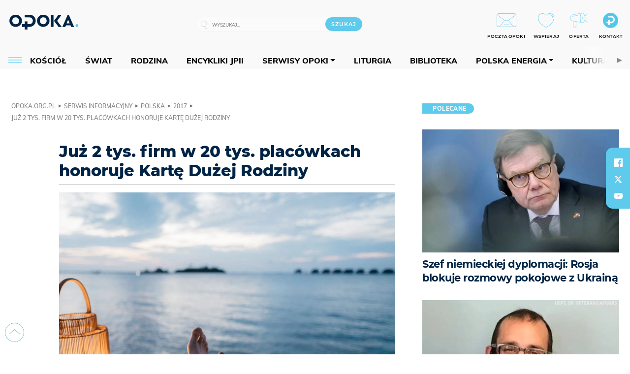

--- FILE ---
content_type: text/html; charset=utf-8
request_url: https://opoka.org.pl/News/Polska/2017/aktualnosci-6605
body_size: 25669
content:
<!DOCTYPE html PUBLIC "-//W3C//DTD XHTML 1.0 Transitional//EN" "http://www.w3.org/TR/xhtml1/DTD/xhtml1-transitional.dtd">
<html xmlns="http://www.w3.org/1999/xhtml">
<head>

	<meta http-equiv="Content-Type" content="text/html; charset=utf-8" />
	<meta http-equiv="Content-Language" content="pl" />
	<meta http-equiv="X-UA-Compatible" content="IE=edge" />
	<title>Już 2 tys. firm w 20 tys. placówkach honoruje Kartę Dużej Rodziny</title>
			<meta name="author" content="Fundacja Opoka">
		<meta name="generator" content="opoka.org.pl">
		<meta property="og:site_name" content="Fundacja Opoka">

	<meta http-equiv="refresh" content="3600">
			<meta moj="test">
		<link rel="stylesheet" type="text/css" href="/static/themes/opoka-2021/service.min.css?_=l5VIowEXl9f3WPecTHwyw"/>
		<link href="https://fonts.googleapis.com/css?family=Open+Sans:300,400,600,700,800&amp;subset=latin-ext&amp;display=swap" rel="stylesheet" />		<link href="https://fonts.googleapis.com/css?family=Merriweather:300,300i,700,700i&amp;subset=latin-ext&amp;display=swap" rel="stylesheet" />		<style type="text/css">@font-face {font-family: 'Montserrat-regular';font-display: swap;src:  url('/static/themes/opoka-2021/fonts/gn-fonts/Montserrat-SemiBold.ttf') format('truetype');font-weight: normal;font-style: normal;}@font-face {font-family: 'Montserrat-bold';font-display: swap;src:  url('/static/themes/opoka-2021/fonts/gn-fonts/Montserrat-ExtraBold.ttf') format('truetype');font-weight: 700;font-style: normal;}@font-face {font-family: 'Montserrat-semibold';font-display: swap;src:  url('/static/themes/opoka-2021/fonts/gn-fonts/Montserrat-Bold.ttf') format('truetype');font-weight: 600;font-style: normal;}@font-face {font-family: 'Montserrat-light';font-display: swap;src:  url('/static/themes/opoka-2021/fonts/gn-fonts/Montserrat-Light.ttf') format('truetype');font-weight: 300;font-style: normal;}@font-face {font-family: 'Montserrat-extralight';font-display: swap;src:  url('/static/themes/opoka-2021/fonts/gn-fonts/Montserrat-ExtraLight.ttf') format('truetype');font-weight: 200;font-style: normal;}@font-face {font-family: 'Mulish-regular';font-display: swap;src:  url('/static/themes/opoka-2021/fonts/gn-fonts/Mulish-SemiBold.ttf') format('truetype');font-weight: normal;font-style: normal;}@font-face {font-family: 'Mulish-bold';font-display: swap;src:  url('/static/themes/opoka-2021/fonts/gn-fonts/Mulish-ExtraBold.ttf') format('truetype');font-weight: 700;font-style: normal;}@font-face {font-family: 'Mulish-semibold';font-display: swap;src:  url('/static/themes/opoka-2021/fonts/gn-fonts/Mulish-Bold.ttf') format('truetype');font-weight: 600;font-style: normal;}@font-face {font-family: 'Mulish-light';font-display: swap;src:  url('/static/themes/opoka-2021/fonts/gn-fonts/Mulish-Light.ttf') format('truetype');font-weight: 300;font-style: normal;}@font-face {font-family: 'icomoon';src: url("/static/themes/opoka-2021/fonts/gn-fonts/icomoon.eot?mdgbxd");src: url("/static/themes/opoka-2021/fonts/gn-fonts/icomoon.eot?mdgbxd#iefix") format("embedded-opentype"), url("/static/themes/opoka-2021/fonts/gn-fonts/icomoon.ttf?mdgbxd") format("truetype"), url("/static/themes/opoka-2021/fonts/gn-fonts/icomoon.woff?mdgbxd") format("woff"), url("/static/themes/opoka-2021/fonts/gn-fonts/icomoon.svg?mdgbxd#icomoon") format("svg");font-weight: normal;font-style: normal;}</style>		<script src="/static/themes/opoka-2021/js/opoka.js"></script>

		

	<script type='text/javascript'>
			window.CookieMsgVersion = 3;
		window.PrivacyPolicyContentURL = "/_int/welcome-message";
		var wre={"web":{},"api":{"DEBUG":false,"ReportProblem":null,"GetHelp":null,"LoginLayer":null,"ReportJSWarns":false,"migrateMute":true,"ServiceWorker":"/static/js/sw.min.js"}};
		wre.Ready=function(cb){};
		wre.EmitDone=function(cb){};
		wre.IncReqScripts=function(){wre._req_scripts++};
		wre._req_scripts=0;
		wre.api.MOBILE=false;
		(function() {
			"use strict";
			var readyList=[],readyFired=false,inst=false,d=document;
			function ready(){if(!readyFired){readyFired=true;for(var i=0;i<readyList.length;i++){readyList[i].fn.call(window,readyList[i].ctx);}readyList=null;}};
			wre.Ready=function(callback,context){if(readyFired||!wre._req_scripts){setTimeout(function(){callback(context);},1);return;}else{readyList.push({fn:callback,ctx:context});}};
			wre.EmitDone=function(){wre._req_scripts--;if(wre._req_scripts <= 0){ready();}};
		})();
		
	</script>
			<script type="text/javascript" src="//static.opw.pl/static/js/desktop.min.js?_=_xKyf4PBjIkypB5cp94rXw"></script>
			<script>wre.IncReqScripts(); wre.recaptcha_v3_key="6LcwOuwUAAAAAKq9wIGoW2B5ey8UAQjuipIUAvZT";</script>
			<script src="https://www.google.com/recaptcha/api.js?render=6LcwOuwUAAAAAKq9wIGoW2B5ey8UAQjuipIUAvZT" async onload="wre.EmitDone()"></script>
		<script type="text/javascript">
			$(document).on("mobileinit", function () {
				$.mobile.ajaxEnabled = false;
			});
		</script>

	<script type="text/javascript">
	/* <![CDATA[ */
		wre.api.SERVICE_ROOT = "/";
		wre.api.ReportProblem = "x9b5327ec.xff17b375";
		wre.api.GetHelp = "x014234ef.x09b49125";
		wre.api.LoginLayer = "xedcfe968.x2b43a516";
		wre.api.ReportAbuse = "x9b5327ec.x3d8cf562";
		wre.api.UserInfoTooltip = "xedcfe968.x62ac0126";
		wre.api.NewMessage = "xedcfe968.xeda7861c";
		wre.api.AddFriend = "xedcfe968.xd4d39bc2";
		wre.api.ManageFollowers = "x52c6d494.x6ed3e580";
		wre.api.Sink = "/sink";
		wre.api.Logout = "x2983bb04.x8d97e42a";
		wre.api.CommentVote = "x52c6d494.x70f961d2";
		wre.api.CommentAbuse = "x52c6d494.xba877c6c";
		wre.api.Adverts = true;
		wre.api.AdvertsDFPAsync = true;
		wre.api.SessionKey = "wiara_sid";
		wre.api.CookiePrefix = "";
		wre.api.WidgetsFrame = 3;
		wre.api.community = {};


		wre.includes = {};
			wre.includes.player = ["//static.opw.pl/static/js/player-audio.min.js?_=DbqkyN6fmGisRAfVDxmjVg"];
			wre.includes.mejs = ["//static.opw.pl/static/js/jquery/mejs/build-4.2.9/mediaelement-and-player.min.js?_=rJ6hiWug6GJG9U_yXnqA"];
			wre.includes.webevents = ["//static.opw.pl/static/js/websocket-client.min.js?_=GnJe552nb1ub1uNOYL2BrQ"];
	/* ]]> */
	</script>
		
<script type="text/javascript">
/* <![CDATA[ */
			(function(i,s,o,g,r,a,m){i['GoogleAnalyticsObject']=r;i[r]=i[r]||function(){
			(i[r].q=i[r].q||[]).push(arguments)},i[r].l=1*new Date();a=s.createElement(o),
			m=s.getElementsByTagName(o)[0];a.async=1;a.src=g;m.parentNode.insertBefore(a,m)
			})(window,document,'script','//www.google-analytics.com/analytics.js','ga');
											ga('create', "UA-1545293-3", {
					cookieDomain: ".opoka.org.pl",
					legacyCookieDomain: ".opoka.org.pl"
				});
				ga('send', 'pageview');

			ga('set', 'anonymizeIp', true);
	
/* ]]> */
</script>

				
<script type="text/javascript">
/* <![CDATA[ */

			(function(w,d,s,l,i){w[l]=w[l]||[];w[l].push({'gtm.start': new Date().getTime(),event:'gtm.js'});var f=d.getElementsByTagName(s)[0], j=d.createElement(s),dl=l!='dataLayer'?'&l='+l:'';j.async=true;j.src= 'https://www.googletagmanager.com/gtm.js?id='+i+dl;f.parentNode.insertBefore(j,f); })(window,document,'script','dataLayer',"GTM-WSDZHX82");
		
/* ]]> */
</script>

		
			<script type="text/javascript" src="/static/js/browser-update.min.js?_=15260" async="async" defer="defer"></script>

	<link href="https://opoka.org.pl/rss/rtr/1ecf4.Co-nowego-w-serwisie" type="application/atom+xml" title="Co nowego w serwisie" rel="alternate" />
<link href="https://opoka.org.pl/rss/rtr/3ae67.Opoka-WP" type="application/atom+xml" title="Opoka - WP" rel="alternate" />
<link rel="apple-touch-icon" sizes="57x57" href="//static.opw.pl/files/21.bkt/04/07/791000_DSo9_1200opoka_C57x57-6PLLs1.jpg.webp?conv=I2QDAAAAADkAOQA9-TRt"/>
<link rel="apple-touch-icon" sizes="114x114" href="//static.opw.pl/files/21.bkt/04/07/791000_DSo9_1200opoka_C114x114-Eyz6U2.jpg.webp?conv=I2QDAAAAAHIAcgCbGid1"/>
<link rel="apple-touch-icon" sizes="72x72" href="//static.opw.pl/files/21.bkt/04/07/791000_DSo9_1200opoka_C72x72-HRLHG3.jpg.webp?conv=I2QDAAAAAEgASADFVcpt"/>
<link rel="apple-touch-icon" sizes="144x144" href="//static.opw.pl/files/21.bkt/04/07/791000_DSo9_1200opoka_C144x144-8aYj52.jpg.webp?conv=I2QDAAAAAJAAkAAaMTZV"/>
<link rel="apple-touch-icon" sizes="60x60" href="//static.opw.pl/files/21.bkt/04/07/791000_DSo9_1200opoka_C60x60-UQgYx1.jpg.webp?conv=I2QDAAAAADwAPAB-Nvxo"/>
<link rel="apple-touch-icon" sizes="120x120" href="//static.opw.pl/files/21.bkt/04/07/791000_DSo9_1200opoka_C120x120-BlR3a1.jpg.webp?conv=I2QDAAAAAHgAeADxs6qg"/>
<link rel="apple-touch-icon" sizes="76x76" href="//static.opw.pl/files/21.bkt/04/07/791000_DSo9_1200opoka_C76x76-SjUj64.jpg.webp?conv=I2QDAAAAAEwATAAVkjby"/>
<link rel="apple-touch-icon" sizes="152x152" href="//static.opw.pl/files/21.bkt/04/07/791000_DSo9_1200opoka_C152x152-PCIHC2.jpg.webp?conv=I2QDAAAAAJgAmADPp3K8"/>
<link rel="apple-touch-icon" sizes="180x180" href="//static.opw.pl/files/21.bkt/04/07/791000_DSo9_1200opoka_C180x180-GXKG12.jpg.webp?conv=I2QDAAAAALQAtAC0XRDM"/>
<link rel="icon" type="image/png" sizes="192x192" href="//static.opw.pl/files/21.bkt/04/07/791000_DSo9_1200opoka_C192x192-xEBz61.png.webp?conv=JGQDAAAAAMAAwADbdE2x"/>
<link rel="manifest" href="https://opoka.org.pl/manifest.webmanifest.json"/>
<meta name="msapplication-TileColor" content="#da532c"/>
<meta name="theme-color" content="#ffffff"/>
<link rel="shortcut icon" href="/static/themes/opoka-2021/favicon.ico?v=pvUved2eIkM26sJJVoxzrg" type="image/x-icon" />

	<meta property="fb:app_id" content="1195403274204658"/>

		

							<meta name="description" content="Najwięcej przyjaznych wielodzietnym firm – z sektora usług, łączności i transportu - jest w województwie mazowieckim, śląskim i małopolskim."/>
					<meta property="og:type" content="article"/>
					<meta property="og:title" content="Już 2 tys. firm w 20 tys. placówkach honoruje Kartę Dużej Rodziny"/>
					<meta property="og:description" content="Najwięcej przyjaznych wielodzietnym firm – z sektora usług, łączności i transportu - jest w województwie mazowieckim, śląskim i małopolskim."/>
					<meta property="og:url" content="https://opoka.org.pl/News/Polska/2017/aktualnosci-6605"/>
					<meta property="article:section" content="Religion"/>
					<meta property="article:published_time" content="2017-08-28T15:00:00Z"/>
					<meta property="article:modified_time" content="2017-08-28T15:00:00Z"/>
					<meta property="article:tag" content="KARTA DUŻEJ RODZINY"/>
					<meta property="article:tag" content="ZWIĄZEK DUŻYCH RODZIN"/>
					<meta property="article:tag" content="RODZINY WIELODZIETNE"/>
					<meta property="article:tag" content="&#34;TRZY PLUS&#34;"/>
					<meta property="article:author" content="KAI"/>
							<meta property="og:image" content="https://static.opw.pl/files/21.bkt/11/27/026672_Z4qR_20210629wakacje_C1200x1200-dFN3E2.png.webp?conv=JGQFAAAABLAEsAD2C2H2"/>
					<meta property="og:image:src" content="https://static.opw.pl/files/21.bkt/11/27/026672_Z4qR_20210629wakacje_C1200x1200-dFN3E2.png.webp?conv=JGQFAAAABLAEsAD2C2H2"/>
					<meta property="og:image:type" content="image/png"/>
					<meta property="og:image:alt" content=""/>
					<meta property="og:image:width" content="1200"/>
					<meta property="og:image:height" content="800"/>
					<meta name="twitter:card" content="summary_large_image"/>
					<meta name="twitter:site" content="@opokapl"/>
					<meta name="twitter:title" content="Już 2 tys. firm w 20 tys. placówkach honoruje Kartę Dużej Rodziny"/>
					<meta name="twitter:description" content="Najwięcej przyjaznych wielodzietnym firm – z sektora usług, łączności i transportu - jest w województwie mazowieckim, śląskim i małopolskim."/>
					<meta property="twitter:image" content="https://static.opw.pl/files/21.bkt/11/27/026672_Z4qR_20210629wakacje_C1200x1200-dFN3E2.png.webp?conv=JGQFAAAABLAEsAD2C2H2"/>
					<meta property="twitter:image:src" content="https://static.opw.pl/files/21.bkt/11/27/026672_Z4qR_20210629wakacje_C1200x1200-dFN3E2.png.webp?conv=JGQFAAAABLAEsAD2C2H2"/>
					<meta property="twitter:image:type" content="image/png"/>
					<meta property="twitter:image:alt" content=""/>
					<meta property="twitter:image:width" content="1200"/>
					<meta property="twitter:image:height" content="800"/>
					<meta property="og:image" content="https://static.opw.pl/files/21.bkt/04/07/791000_DSo9_1200opoka_C1200x1200-fxn283.png.webp?conv=JGQFAAAABLAEsABuEiV9"/>
					<meta property="og:image:src" content="https://static.opw.pl/files/21.bkt/04/07/791000_DSo9_1200opoka_C1200x1200-fxn283.png.webp?conv=JGQFAAAABLAEsABuEiV9"/>
					<meta property="og:image:width" content="1200"/>
					<meta property="og:image:height" content="1200"/>
					<meta property="og:image:type" content="image/png"/>
					<meta property="og:image:alt" content="Opoka"/>
					<meta property="og:site_name" content="opoka.org.pl"/>
<script type="application/ld+json">{"@context": "https://schema.org", "url": "https://opoka.org.pl/News/Polska/2017/aktualnosci-6605", "name": "Ju\u017c 2 tys. firm w 20 tys. plac\u00f3wkach honoruje Kart\u0119 Du\u017cej Rodziny", "@type": "NewsArticle", "mainEntityOfPage": {"@type": "WebPage", "@id": ""}, "keywords": "KARTA DU\u017bEJ RODZINY, ZWI\u0104ZEK DU\u017bYCH RODZIN, RODZINY WIELODZIETNE, \"TRZY PLUS\"", "dateCreated": "2017-08-28T15:12:08", "dateModified": "2017-08-28T15:00:00", "description": "Najwi\u0119cej przyjaznych wielodzietnym firm \u2013 z sektora us\u0142ug, \u0142\u0105czno\u015bci i transportu - jest w wojew\u00f3dztwie mazowieckim, \u015bl\u0105skim i ma\u0142opolskim.", "datePublished": "2017-08-28T15:00:00", "image": ["https://static.opw.pl/files/21.bkt/11/27/026672_Z4qR_20210629wakacje_C1200x1200-dFN3E2.png.webp?conv=JGQFAAAABLAEsAD2C2H2"], "headline": "Ju\u017c 2 tys. firm w 20 tys. plac\u00f3wkach honoruje Kart\u0119 Du\u017cej Rodziny", "author": {"@type": "Person", "name": "KAI"}}</script>
		<meta name="keywords" content="KARTA DUŻEJ RODZINY,ZWIĄZEK DUŻYCH RODZIN,RODZINY WIELODZIETNE,&#34;TRZY PLUS&#34;,opoka"/>
	<meta name="msapplication-config" content="none"/>
</head>
<body id="body"  class="app-ObjectsListing">
			<noscript><iframe src="https://www.googletagmanager.com/ns.html?id=GTM-WSDZHX82" height="0" width="0" style="display:none;visibility:hidden"></iframe></noscript>












		
	<div id="fb-root"></div>
	<script>
	window.fbAsyncInit=function() {FB.init({appId:"1195403274204658",xfbml:true,version:'v2.9'});};
	(function(d, s, id) {
		var js, fjs = d.getElementsByTagName(s)[0];
		if (d.getElementById(id)) return;
		js = d.createElement(s); js.id = id; js.async=1;
		js.src = "//connect.facebook.net/pl_PL/sdk.js";
		fjs.parentNode.insertBefore(js, fjs);
		}(document, 'script', 'facebook-jssdk'));
	</script>

		
			

<div id="w">


<div id="NewReleaseLayer" style="display:none">
	<a href="#" class="BtnClose" style="font-size:16px">Powrót do strony</a>
	<div class="Content"></div>
</div>

					
				





		<div class="wp-bd webpart-wrap-layout wp-el" >




	<div class=" layout-1" style="width: 100%; clear:both">
	<div class="c1 LayoutColumn Col0">
		





		<div class="wp-bd webpart-wrap-layout_column wp-el" >






		<div class="wp-bd webpart-wrap-raw_html wp-el" >
<meta name="viewport" content="width=device-width, initial-scale=1"> </meta>
	
		</div>






		<div class="wp-bd webpart-wrap-HeaderWithMenu wp-el" >









<div id="topHead" class="layout-1200 d-flex justify-content-between">

	<div class="navBox">

			<form class="search" method="get" id="search_form" action="/wyszukaj/wyrazy">
				<button class="search__button SearchButton icon-search-light" type="button" data-role="none">Wyszukiwarka</button>
				<div class="search__content">
					<input type="text" data-role="none" class="search__input" name="q" class="input" placeholder="Wyszukaj..." value="" />
					<input type="submit" data-role="none" class="search__submit" id="search" value="szukaj" data-width="233" />
				</div>
			</form>

		<div class="nav-dropdown nav-login-box">
				<a href="" class="nav-login-box__toggler DropdownToggler icon-avatar">twój profil</a>

			<div class="nav-dropdown__inner">
			<div class="nav-dropdown-header">PROFIL UŻYTKOWNIKA</div>
					<div class="nav-login-box__login">
						<div class="nav-login-box__header">
							Wygląda na to, że nie jesteś jeszcze zalogowany.
						</div>
	
						<div id="l">
							<div class="l1"><a href="https://moja.opoka.org.pl/" class="b show-layer-login" title="zaloguj się">zaloguj się</a></div>
						</div>
					</div>
			</div>
		</div>

			<ul>
				
				<li class="lks_img" style="display: inline-block">
					<a href="https://poczta1.opoka.org.pl/roundcube">
							<span><img src="//static.opw.pl/files/devs-debug/thlawiczka/398312_bj7U_Screenshot_20210111_215130.jpeg" alt="" /></span>
							<br/>
						<span>POCZTA OPOKI</span>
					</a>
				</li>
				
				<li class="lks_img" style="display: inline-block">
					<a href="https://opoka.org.pl/Wsparcie">
							<span><img src="//static.opw.pl/files/devs-debug/thlawiczka/398391_MP1P_Screenshot_20210111_215304.jpeg" alt="" /></span>
							<br/>
						<span>WSPIERAJ</span>
					</a>
				</li>
				
				<li class="lks_img" style="display: inline-block">
					<a href="https://opoka.org.pl/Oferta">
							<span><img src="//static.opw.pl/files/devs-debug/thlawiczka/398378_QPdk_Screenshot_20210111_215253.jpeg" alt="" /></span>
							<br/>
						<span>OFERTA</span>
					</a>
				</li>
				
				<li class="lks_img" style="display: inline-block">
					<a href="https://opoka.org.pl/Kontakt">
							<span><img src="//static.opw.pl/files/21.bkt/11/15/977398_tdCT_opokamalys.png" alt="" /></span>
							<br/>
						<span>KONTAKT</span>
					</a>
				</li>
			</ul>

	
		<div class="service-header">
			<div class="layout-1200">
				
					<a href="https://opoka.org.pl" class="theme-logo">
					<img src="/static/themes/opoka-2021/images/logo.png" alt="logoSvg"/>
					</a>
			</div>
		</div>


		<div class="mobile-menu Menu">
			<button class="mobile-menu__button MenuButton icon-menu" data-role="none" style="background: #878988;""></button>
			<div class="mobile-menu__content">

				
				
				
						
						<ul class="menu level-0" data-static-menu="true" data-menu-page-size="5">
								
								<li class="">
										<a href="" class=" has-submenu"><span_>News</span_></a>

										
						
						<ul class="level-1">
								
								<li class="">
										<a href="https://opoka.org.pl/Zycie-kosciola" class=""><span_>Kościół</span_></a>

										
				
								</li>
								
								<li class="">
										<a href="/News/Polska" class=""><span_>Polska</span_></a>

										
				
								</li>
								
								<li class="">
										<a href="/News/Swiat/Najnowsze" class=""><span_>Świat</span_></a>

										
				
								</li>
								
								<li class="">
										<a href="https://gospodarka.opoka.org.pl/" class=""><span_>Gospodarka</span_></a>

										
				
								</li>
								
								<li class="">
										<a href="/Papieze" class=""><span_>Papieże</span_></a>

										
				
								</li>
								
								<li class="">
										<a href="/Rodzina" class=""><span_>Rodzina</span_></a>

										
				
								</li>
								
								<li class="">
										<a href="/Spoleczenstwo" class=""><span_>Społeczeństwo</span_></a>

										
				
								</li>
								
								<li class="">
										<a href="https://opoka.org.pl/wyszukaj/tag/132.KULTURA" class=""><span_>Kultura</span_></a>

										
				
								</li>
						</ul>
				
								</li>
								
								<li class="">
										<a href="" class=" has-submenu"><span_>Serwisy Opoki</span_></a>

										
						
						<ul class="level-1">
								
								<li class="">
										<a href="/Biblioteka" class=""><span_>Biblioteka</span_></a>

										
				
								</li>
								
								<li class="">
										<a href="https://opoka.org.pl/liturgia" class=""><span_>Liturgia</span_></a>

										
				
								</li>
								
								<li class="">
										<a href="/Dobroczynnosc" class=""><span_>Dobroczynność</span_></a>

										
				
								</li>
								
								<li class="">
										<a href="/Duszpasterstwo" class=""><span_>Duszpasterstwo</span_></a>

										
				
								</li>
								
								<li class="">
										<a href="https://gospodarka.opoka.org.pl/" class=""><span_>Encykliki JPII</span_></a>

										
				
								</li>
								
								<li class="">
										<a href="/Misje" class=""><span_>Misje i ewangelizacja</span_></a>

										
				
								</li>
								
								<li class="">
										<a href="/Nauczanie-papieskie" class=""><span_>Nauczanie papieskie</span_></a>

										
				
								</li>
								
								<li class="">
										<a href="/Pielgrzymki-i-sanktuaria" class=""><span_>Pielgrzymki i sanktuaria</span_></a>

										
				
								</li>
								
								<li class="">
										<a href="/Pro-life" class=""><span_>Pro-life</span_></a>

										
				
								</li>
								
								<li class="">
										<a href="/Sakramenty-modlitwa" class=""><span_>Sakramenty i modlitwa</span_></a>

										
				
								</li>
								
								<li class="">
										<a href="/Wiara" class=""><span_>Wiara</span_></a>

										
				
								</li>
								
								<li class="">
										<a href="/Zdrowie" class=""><span_>Zdrowie i styl życia</span_></a>

										
				
								</li>
						</ul>
				
								</li>
								
								<li class="">
										<a href="" class=" has-submenu"><span_>Serwisy dedykowane</span_></a>

										
						
						<ul class="level-1">
								
								<li class="">
										<a href="https://opoka.org.pl/Caritas-Polska" class=""><span_>Caritas Polska</span_></a>

										
				
								</li>
								
								<li class="">
										<a href="https://opoka.org.pl/Ratuj-zycie" class=""><span_>Ratuj życie</span_></a>

										
				
								</li>
								
								<li class="">
										<a href="https://opoka.org.pl/Trzezwosc-narodu" class=""><span_>Trzeźwość narodu</span_></a>

										
				
								</li>
								
								<li class="">
										<a href="https://opoka.org.pl/Opoka-rodzinnego-budzetu" class=""><span_>Opoka rodzinnego budżetu</span_></a>

										
				
								</li>
								
								<li class="">
										<a href="https://sponsorowane.opoka.org.pl" class=""><span_>Materiały PAP</span_></a>

										
				
								</li>
								
								<li class="">
										<a href="https://opoka.org.pl/Polska-energia-Wyszynski" class=""><span_>Polska energia – kard. Wyszyński</span_></a>

										
				
								</li>
								
								<li class="">
										<a href="https://opoka.org.pl/Polska-energia-Kolbe" class=""><span_>Polska energia – o. Kolbe</span_></a>

										
				
								</li>
								
								<li class="">
										<a href="https://opoka.org.pl/Polska-energia-Ratuje-czlowieka" class=""><span_>Polska energia – Ratuję człowieka</span_></a>

										
				
								</li>
								
								<li class="">
										<a href="https://gospodarka.opoka.org.pl/" class=""><span_>Gospodarka na Opoce</span_></a>

										
				
								</li>
						</ul>
				
								</li>
								
								<li class="">
										<a href="/Fundacja" class=" has-submenu"><span_>O Fundacji</span_></a>

										
						
						<ul class="level-1">
								
								<li class="">
										<a href="/Fundacja/Zespol" class=""><span_>Zespół</span_></a>

										
				
								</li>
								
								<li class="">
										<a href="/Fundacja/Wladze" class=""><span_>Władze</span_></a>

										
				
								</li>
								
								<li class="">
										<a href="/Fundacja/Historia" class=""><span_>Historia</span_></a>

										
				
								</li>
								
								<li class="">
										<a href="https://opoka.org.pl/Patronat" class=""><span_>Patronat</span_></a>

										
				
								</li>
								
								<li class="">
										<a href="/Partnerzy" class=""><span_>Partnerzy</span_></a>

										
				
								</li>
								
								<li class="">
										<a href="/Kontakt" class=""><span_>Kontakt</span_></a>

										
				
								</li>
						</ul>
				
								</li>
								
								<li class="">
										<a href="" class=" has-submenu"><span_>submenu-socials</span_></a>

										
						
						<ul class="level-1">
								
								<li class="">
										<a href="" class=""><span_>dołącz do społeczności opoka.org.pl</span_></a>

										
				
								</li>
								
								<li class="">
										<a href="" class=""><span_>social-email</span_></a>

										
				
								</li>
								
								<li class="">
										<a href="" class=""><span_>social-not</span_></a>

										
				
								</li>
								
								<li class="">
										<a href="" class=""><span_>social-insta</span_></a>

										
				
								</li>
								
								<li class="">
										<a href="https://www.youtube.com/@portalopoka" class=""><span_>social-youtube</span_></a>

										
				
								</li>
								
								<li class="">
										<a href="https://x.com/opokapl" class=""><span_>social-twitter</span_></a>

										
				
								</li>
								
								<li class="">
										<a href="https://www.facebook.com/opokaorgpl" class=""><span_>social-facebook</span_></a>

										
				
								</li>
						</ul>
				
								</li>
								
								<li class="">
										<a href="" class=" has-submenu"><span_>submenu-footer</span_></a>

										
						
						<ul class="level-1">
								
								<li class="">
										<a href="/Kontakt" class=""><span_>Kontakt</span_></a>

										
				
								</li>
								
								<li class="">
										<a href="https://opoka.org.pl/Patronat" class=""><span_>Patronat</span_></a>

										
				
								</li>
								
								<li class="">
										<a href="/Prywatnosc" class=""><span_>Polityka Prywatności</span_></a>

										
				
								</li>
								
								<li class="">
										<a href="/Regulamin" class=""><span_>Regulamin</span_></a>

										
				
								</li>
								
								<li class="">
										<a href="/Reklama" class=""><span_>Reklama</span_></a>

										
				
								</li>
						</ul>
				
								</li>
						</ul>
				
			</div>
		</div>

	</div>

</div>


<div class="menuWrapper">
		
			
			<div class="layout-group-name menuBox" style="display:block">
					
					

				<ul class="LayoutsGroupsHdr menu level-0" data-static-menu="true" data-menu-page-size="5">

					

						
						<li class="">
								<a href="/Zycie-kosciola" class=""><span>Kościół</span></a>
								


								</li>
						
						<li class="">
								<a href="/News/Swiat/Najnowsze" class=""><span>Świat</span></a>
								


								</li>
						
						<li class="">
								<a href="/Rodzina" class=""><span>Rodzina</span></a>
								


								</li>
						
						<li class="">
								<a href="https://opoka.org.pl/Encykliki-audio" class=""><span>Encykliki JPII</span></a>
								


								</li>
						
						<li class="">
								<a href="" class=" has-submenu"><span>Serwisy Opoki</span></a>
								

				<ul class="level-1">

					

						
						<li class="">
								<a href="/Dobroczynnosc" class=""><span>Dobroczynność</span></a>
								


								</li>
						
						<li class="">
								<a href="/Duszpasterstwo" class=""><span>Duszpasterstwo</span></a>
								


								</li>
						
						<li class="">
								<a href="/Misje" class=""><span>Misje i ewangelizacja</span></a>
								


								</li>
						
						<li class="">
								<a href="/Nauczanie-papieskie" class=""><span>Nauczanie papieskie</span></a>
								


								</li>
						
						<li class="">
								<a href="/Pielgrzymki-i-sanktuaria" class=""><span>Pielgrzymki i sanktuaria</span></a>
								


								</li>
						
						<li class="">
								<a href="/Pro-life" class=""><span>Pro-life</span></a>
								


								</li>
						
						<li class="">
								<a href="/Sakramenty-modlitwa" class=""><span>Sakramenty i modlitwa</span></a>
								


								</li>
						
						<li class="">
								<a href="/Spoleczenstwo" class=""><span>Społeczeństwo</span></a>
								


								</li>
						
						<li class="">
								<a href="/Wiara" class=""><span>Wiara</span></a>
								


								</li>
						
						<li class="">
								<a href="/Zdrowie" class=""><span>Zdrowie i styl życia</span></a>
								


								</li>
				</ul>

								</li>
						
						<li class="">
								<a href="https://opoka.org.pl/liturgia" class=""><span>Liturgia</span></a>
								


								</li>
						
						<li class="">
								<a href="/Biblioteka" class=""><span>Biblioteka</span></a>
								


								</li>
						
						<li class="">
								<a href="" class=" has-submenu"><span>Polska energia</span></a>
								

				<ul class="level-1">

					

						
						<li class="">
								<a href="https://opoka.org.pl/Polska-energia-Wyszynski" class=""><span>Kard. Wyszyński</span></a>
								


								</li>
						
						<li class="">
								<a href="https://opoka.org.pl/Polska-energia-Kolbe" class=""><span>O. Kolbe</span></a>
								


								</li>
						
						<li class="">
								<a href="https://opoka.org.pl/Polska-energia-Ratuje-czlowieka" class=""><span>Ratuję człowieka</span></a>
								


								</li>
				</ul>

								</li>
						
						<li class="">
								<a href="https://opoka.org.pl/wyszukaj/tag/132.KULTURA" class=""><span>Kultura</span></a>
								


								</li>
						
						<li class="">
								<a href="/Papieze" class=""><span>Papieże</span></a>
								


								</li>
						
						<li class="">
								<a href="" class=" has-submenu"><span>Serwisy dedykowane</span></a>
								

				<ul class="level-1">

					

						
						<li class="">
								<a href="https://opoka.org.pl/Caritas-Polska" class=""><span>Caritas Polska</span></a>
								


								</li>
						
						<li class="">
								<a href="https://opoka.org.pl/Ratuj-zycie" class=""><span>Ratuj życie</span></a>
								


								</li>
						
						<li class="">
								<a href="https://opoka.org.pl/Trzezwosc-narodu" class=""><span>Trzeźwość narodu</span></a>
								


								</li>
						
						<li class="">
								<a href="https://opoka.org.pl/Opoka-rodzinnego-budzetu" class=""><span>Opoka rodzinnego budżetu</span></a>
								


								</li>
						
						<li class="">
								<a href="https://sponsorowane.opoka.org.pl" class=""><span>Materiały PAP</span></a>
								


								</li>
						
						<li class="">
								<a href="https://gospodarka.opoka.org.pl/" class=""><span>Gospodarka na Opoce</span></a>
								


								</li>
				</ul>

								</li>
						
						<li class="">
								<a href="https://opoka.org.pl/Patronat" class=""><span>Patronat</span></a>
								


								</li>
						
						<li class="">
								<a href="/Fundacja" class=" has-submenu"><span>O Fundacji</span></a>
								

				<ul class="level-1">

					

						
						<li class="">
								<a href="/Fundacja/Zespol" class=""><span>Zespół</span></a>
								


								</li>
						
						<li class="">
								<a href="/Fundacja/Wladze" class=""><span>Władze</span></a>
								


								</li>
						
						<li class="">
								<a href="/Fundacja/Historia" class=""><span>Historia</span></a>
								


								</li>
						
						<li class="">
								<a href="/Partnerzy" class=""><span>Partnerzy</span></a>
								


								</li>
						
						<li class="">
								<a href="/Kontakt" class=""><span>Kontakt</span></a>
								


								</li>
				</ul>

								</li>
				</ul>

					</div>
		

</div>



<script type="text/javascript">
/* <![CDATA[ */

$(function(){

	wre.web.InstallMobileHeader();
	wre.web.InstallLayoutGroups();

});

/* ]]> */
</script>


	
		</div>






		<div class="wp-bd webpart-wrap-raw_html wp-el" >
<script type="text/javascript">const navButton = document.querySelector('.nav-login-box');
navButton.remove();
window.addEventListener("load", function(){document.querySelector('.sekcja.kolor_szat').remove()}) 
</script>
	
		</div>






		<div class="wp-bd webpart-wrap-raw_html wp-el" >
<script type='text/javascript' src='https://ads.opoka.org.pl/www/delivery/spcjs.php?id=7&amp;block=1'></script>
	
		</div>






		<div class="wp-bd webpart-wrap-raw_html wp-el" >
<ins data-revive-zoneid="56" data-revive-id="73df20f3e292167bb718c46097eaadd6"></ins>

	
		</div>






		<div class="wp-bd webpart-wrap-raw_html wp-el" >
<style>
.app_document.doc_type_20 .txt h4 {
font-size: 1rem;
}
/*mobileObjectsList*/
.webpart-wrap-Objects .im-170x120 li a {
    display: flex;
}
.webpart-wrap-Objects .im-170x120 li a img {
    width: 120px;
    height: 80px;
    min-height: 80px;
    max-width: 120px;
}
.webpart-wrap-Objects .im-170x120 li a .imgBox {
    margin-right: 15px;
}
.webpart-wrap-Objects .im-170x120 li a span.h.hnTitle strong.sb {
    font: normal normal 600 14px / 140% Montserrat-semibold, sans-serif;
    margin-top: -2px;
    margin-bottom: auto;
}
/*end mobileObjectsList*/
.webpart-bg-BEC5BE {
    background-color: #f9f9f9;
}
.txt .cm-text span.cm-i-p {
    padding: 0;
    position: static;
    background: transparent;
    margin: 0;
    text-align: left;
    font: 13px / 16px Montserrat-regular, sans-serif;
    letter-spacing: 0;
    color: #000;
}
.app_document.doc_type_lit .sekcja.jeden .subsec[class*="czyt"] {
    padding-top: 12px;
    padding-bottom: 12px;
    border-top: 1px solid #ddd;
    font: normal normal 600 14px / 18px Mulish-semibold, sans-serif;
    letter-spacing: 0;
    color: var(--opoka-color-002445);
    margin-bottom: 0;
}
.app_document.doc_type_lit .sekcja.jeden .subsec[class*="czyt"]   div {
font:normal normal 800 14px/18px Mulish-bold,sans-serif;
}
@media(min-width: 768px) {
.txt__wrapper .txt__content {
min-width: 601px;
}}
.sourceNotePap.PAP {
    text-align: left;
font: normal normal normal 18px/140% Mulish-regular,sans-serif !important;
    font-style: italic !important;
}
.txt__content >p:not(.PAP.sourceNotePap), .txt__content>p:not(.PAP) {
  font: normal normal normal 18px/140% Mulish-regular,sans-serif !important;
}
.PAP > p {
font-size: 0.7em !important;
font-style: italic !important;
}
.sourceNotePap {
display: flex;
align-items: center;
font-size: 0.7em !important;
}
.txt .txt__lead > p {
  font: normal normal 18px/120% Montserrat-semibold,sans-serif !important;
}
.att-gallery-audio .txt__content .txt__rich-area p em a, .txt__wrapper .txt__content .txt__rich-area p em a {
font-style: italic;
color: #878988 !important;
font-family: 'mulish-regular', sans-serif;
font-weight: 700;
font-size: 18px;
}
.txt__wrapper .txt__content .txt__rich-area p em a:hover, .att-gallery-audio .txt__content .txt__rich-area p em a:hover {color: #5ecaec !important;}

.txt__wrapper .txt__content .txt__rich-area p em a::before, .txt__wrapper .txt__content .txt__rich-area p em a::after {
display: none;
}
.wp-has-title .cf.cN_opoka1::before {
min-width: 16px;
}
.txt .doc-source .s::before {
  margin-right: 6px;
}
.di_dr.imageContent {
   display: none;
}
.app_document.doc_type_13 .txt .doc-gallery {
width: 100%;
height: 100%;
order: 5;
}
.app_document.doc_type_13 .txt .doc-gallery__img img {
    width: 100% !important;
    height: 100% !important;
    min-width: 100px !important;
    min-height: 100px !important;
    border-radius:0;
}
.doc_type_lit span.authorAvatar img {
    border-radius: 50%;
width: 100px;
height: 100px;
}
.doc_type_13 .txt__author img {
    width: 90px !important;
    height: 90px;
}
.txt .wyr {
    font-family: 'Montserrat-semibold';
color: var(--opoka-color-5ecaec);
}

.product_search h4 span:after {
    content: " Opoki";
}
.release-wp > a, .tabs_source, .lists-years, .release-wp span.product-name {
    display: none;
}
.nopic-611x349, .nopic-295x200, li.lks_img:nth-of-type(4) a span:first-of-type {
    background-image: url("/files/21.bkt/11/16/037698_HwxO_opokasmallicon.svg");
}

.mobile-menu__content > ul:nth-child(1) > li:nth-child(6) > ul:nth-child(2) > li:nth-child(4) {display: none;}

.mobile-menu__content > ul:nth-child(1) > li:nth-child(16) > ul:nth-child(2) > li:nth-child(3) {
    padding-left: .5rem;
    border-top-left-radius: 17px;
}
.mobile-menu__content > ul:nth-child(1) > li:nth-child(6), .mobile-menu__content > ul:nth-child(1) > li:nth-child(6) + li {
    display: none;
}

#f {
  display: none;
}
/*Donacja*/
.donate {
background: #F9F9F9
}

/*punktowanie w dokumentach*/
.txt ol li {
    font-size: 16px;
    line-height: 26px;
    font-family: Mulish-regular,sans-serif;
    color: var(--opoka-color-002445);
}
.doc_type_13 .doc-gallery__img {
    background: transparent;
}
/*#search-form-fic:nth-of-type(3) {
    display: none;
}
*/
label[for="OT1_2"], label[for="OT1_5"], label[for="OT1_4"], label[for="OT1_6"], label[for="OT1_7"], label[for="OT1_8"], label[for="OT2_1"], label[for="OT11"] {
display: none !important;
}
.copyright .copy {
display: none;
}
.mobile-menu .mobile-menu__content > ul.menu.level-0 > li {
    font-family: Mulish-bold,sans-serif;
    font-size: 14px;
    font-weight: 400;
}

.webpart-wrap-doc_content .None h2 {
    display: none;
}
.footer__content {
    display: none;
}
.im-276x0 img, .im-276x0 .imgBox {
    display: none;
}
.im-276x0 .sb.h.hnTitle strong.sb {
    color: #002445 !important;
    font: normal normal 600 18px/22px Mulish-semibold,sans-serif !important;
    border-bottom: 1px solid #c6c7c9 !important;
padding-bottom: 16px;
}
.komentarz .tresc b {
    display: none;
}
#slideout {
    position: fixed;
    bottom: 75px;
    right: calc(62px - 500px);
    transition-duration: 0.3s;
    z-index: 1000;
}
#slideout:hover {
right: 0;
transition: 0.5s ease-in-out;
}
.layout-0_33-0_33-0_33 .cf.cN_opoka2 {
    margin-bottom: 1rem;
}
.layout-0_33-0_33-0_33 .im-276x0 li {
    padding: 0 1rem 0 0;
}
.moreBtn {
    background: transparent;
}
.txt strong, .txt b {font-family: "Mulish-bold", sans-serif;}

/*.webpart-wrap-ReleasePreview .release-wp .release-change-wp-ani-nav {
    display: none;
}*/
.webpart-wrap-ReleasePreview .release-wp {
    background: #f9f9f9;
}
.webpart-wrap-ReleasePreview .release-wp .release-wp-t h1 a {
    color: #a5a5a5;
    font-family: 'Montserrat-bold',sans-serif;
}
.release-result .release_preview_r .all a::before, .search-result.release-result .release_preview_r .all a::before {
    content: "tym wydaniu";
}
.search-form #search-form-fic:nth-of-type(3) { 
flex-direction: row;
}
.source-form img {
    margin-top: 2rem;
}
.cf.cN_wiara2015_advert span {
    text-align: center;
    display: flex;
    justify-content: center;
}
/*Kalendarz rozważanie*/
.webpart-subwrap-calendar-ct4 .wiarapl-calendar-contemplation .calendar-contemplation-author .author .authorName::before {
  display: none;
}
.webpart-subwrap-calendar-ct4 .wiarapl-calendar-contemplation .calendar-contemplation-author .author .authorName b {
  border-bottom: 1px solid #c6c7c9;
  padding-bottom: .5rem;
font: normal normal 700 14px/17px Montserrat-bold,sans-serif;
}
.webpart-subwrap-calendar-ct4 .wiarapl-calendar-contemplation .calendar-contemplation-body {
 border-bottom: 0;
display: block;
padding: 0;
}
.usrStyle_hdr_sub {
  border-top: 0;
  padding-top: 0;
  font: normal normal 600 17px/22px Montserrat-regular,sans-serif;
}
.calendar-contemplation-title {
  padding-left: 6rem;
}
.webpart-subwrap-calendar-ct4 .wiarapl-calendar-contemplation .calendar-contemplation-author .calendar-contemplation-img img {
width: 60px;
height: 60px;
margin: 12px 12px 0;
}
.webpart-subwrap-calendar-ct4 .wiarapl-calendar-contemplation .calendar-contemplation-body .calendar-contemplation-title {
margin-top: -12px;
}
.webpart-subwrap-calendar-ct4 .wiarapl-calendar-contemplation {
padding: .4rem 0;
}
.webpart-subwrap-calendar-ct4 {
  margin-right: 0;
}
.txt blockquote {
margin: 0 30px 0 0 ;
font-size: 18px;
line-height: 23px;
}
.txt ul, .txt ol {
  font-size: 18px;
  line-height: 23px;
  margin: 20px;
}
.txt div {
  font-size: 18px;
  line-height: 23px;
}
@media (max-width: 680px) {
.webpart-subwrap-calendar-ct4 .usrStyle_hdr_sub {

  color: var(--opoka-color-002445);
}
#topHead .navBox .mobile-menu.Menu.open .mobile-menu__content .menu.level-0 {
  display: block;
  min-height: fit-content;
  overflow-y: scroll;
}
}
.mobile-menu__content {
width: 100%;
max-width: 100%;
}
.txt.None a:hover {
  color: #5ecaec;
}
.att-gallery-audio .txt__content .txt__rich-area a:focus, .att-gallery-audio .txt__content .txt__rich-area a:hover, .txt__wrapper .txt__content .txt__rich-area a:focus, .txt__wrapper .txt__content .txt__rich-area a:hover {
text-decoration: none;
}
.wp-bd.webpart-wrap-Objects.wp-el li a .sb:hover, .ul.withImage li a span:hover, .fr1_cl-listing-top h1 a:hover {
  color: #5ecaec !important;
}
.inline-slider .content ul li img {
object-fit: cover;
}
.webpart-wrap-ObjectsListingPreview .im-w-90 .add_info.src_author.cf {
  display: none;
}
/*06_25*/
.page .txt h1 {
border-bottom: none;
padding-bottom: 0;
}
.txt__lead p {
margin: 0;
}
.txt:has(.doc-author) .txt__lead p {
margin: 0 0 20px;
}

.mobile__author {
margin-bottom: 20px;
}
.doc_preview__list li:first-child {
border-top: none;
}
.doc_preview__list li {
margin: 16px 0 0;
padding: 0;
}
.doc_preview__list li .im-w-295.im-295x200 .prev_doc_n1.prev_doc_img111 {
flex: 0 0 225px !important;
}
.doc_preview__list li .im-w-295.im-295x200 .prev_doc_n1.prev_doc_img111 img {
height: 225px;
max-height: 225px;
}
.w2g {
    padding: 0;
    margin: auto !important;
width: 100% !important;
display: flex !important;
justify-content: center;
flex-direction: column;
align-items: center;
}
.mobile-menu__content a {
border-left: 0;
padding: 11px 0;
margin: 0 16px;
}
.LayoutsGroupsHdr.menu.level-0 ul.level-1 {
    width: calc(100% - 32px);
    margin: auto 16px;
}
.LayoutsGroupsHdr.menu.level-0 ul.level-1 li {
border-left: 0;
    margin-left: -2px;
    margin-right: -2px;
background: #fff;
}
.txt blockquote p {
    line-height: 140%;
}

.webpart-wrap-Objects ul li a span.h.hnTitle strong.sb {
margin-top: 5px;
}
.more {
margin-top: 0;
}
.more a {
    padding: 0px 10px 15px 0;
}
.webpart-wrap-Objects ul.im-170x120 li {
    border-bottom: 1px solid #ddd;
    padding-bottom: 16px;
    padding-top: 16px;
    margin-bottom: 0;
}
.webpart-wrap-Objects ul.im-170x120 li:first-of-type {
padding-top: 0;
}
.webpart-wrap-Objects ul.im-170x120 li:last-of-type {
padding-bottom: 0;
border-bottom: 0;
}
.webpart-wrap-Objects ul.im-170x120 li a span.h.hnTitle strong.sb:first-of-type {
padding-top: 0;
}

.cf.cN_wiara2015_advert h4 span {
    text-transform: uppercase;
background-color: transparent;
    display: block;
    font-weight: normal;
    font-size: 10px;
    color: #333;
    letter-spacing: 3px;
    text-align: center;
    text-transform: uppercase;
    margin: 5px auto;
}
.more a span {
    font-family: Montserrat-regular, sans-serif;
}
.app_document.doc_type_lit .data-wrapper .data:before {
width: 74px !important;
}
.im-276x0 {
    margin-bottom: 15px;
}
.pgr {
    margin: 10px 0 20px;
}
ul.doc_preview__list li:last-of-type .im-295x200 {
    margin-bottom: 16px;
}
.c0_75 .im-295x200 li.prio0 a span.sb.h.hnTitle strong.sb, .webpart-wrap-Objects ul.im-400x250 li a span.h.hnTitle strong.sb {
    padding-top: 0;
}
</style>
	
		</div>






		<div class="wp-bd webpart-wrap-raw_html wp-el" >
<script type='text/javascript' src='https://lib.wtg-ads.com/lib.min.js' async='true'></script>
	
		</div>






		<div class="wp-bd webpart-wrap-raw_html wp-el" >
<script>
if(window.location.toString().includes('/kalendarz/1f231')){
    let url = window.location.toString();
    let data = url.slice(url.lastIndexOf("/"));
    let newUrl = '/liturgia'+data+'#komentarz'
    window.location.replace(newUrl)
} 
</script>
	
		</div>

	
		</div>

	</div>

</div>

	
		</div>
				
				





		<div class="wp-bd webpart-wrap-layout wp-el" >




	<div class="c layout-0_66-0_33">
	<div class="c0_66 c-right-margin LayoutColumn Col0">
		





		<div class="wp-bd webpart-wrap-layout_column wp-el" >






		<div class="wp-bd webpart-wrap-Navigation wp-el" >



<div class="breadcrumbs-w"><div class="breadcrumbs"><div class="breadcrumbs_">

	<div class="path" itemscope itemtype="http://schema.org/BreadcrumbList">
		<span itemprop="itemListElement" itemscope itemtype="http://schema.org/ListItem"><a href="https://opoka.org.pl" itemid="https://opoka.org.pl" itemscope itemtype="http://schema.org/Thing" itemprop="item"><span itemprop="name">opoka.org.pl</span></a><meta itemprop="position" content="1" /></span>

				<span class="path-divider">→</span> <span itemprop="itemListElement" itemscope itemtype="http://schema.org/ListItem"><a href="/News" itemid="/News" itemscope itemtype="http://schema.org/Thing" itemprop="item"><span itemprop="name">Serwis informacyjny</span></a><meta itemprop="position" content="2" /></span>
				<span class="path-divider">→</span> <span itemprop="itemListElement" itemscope itemtype="http://schema.org/ListItem"><a href="/News/Polska" itemid="/News/Polska" itemscope itemtype="http://schema.org/Thing" itemprop="item"><span itemprop="name">Polska</span></a><meta itemprop="position" content="3" /></span>
				<span class="path-divider">→</span> <span itemprop="itemListElement" itemscope itemtype="http://schema.org/ListItem"><a href="/News/Polska/2017" itemid="/News/Polska/2017" itemscope itemtype="http://schema.org/Thing" itemprop="item"><span itemprop="name">2017</span></a><meta itemprop="position" content="4" /></span>
			<span class="path-divider">→</span> <span itemprop="itemListElement" itemscope itemtype="http://schema.org/ListItem"><a href="https://opoka.org.pl/News/Polska/2017/aktualnosci-6605" itemscope itemtype="http://schema.org/Thing" itemprop="item" itemid="https://opoka.org.pl/News/Polska/2017/aktualnosci-6605"><span itemprop="name">Już 2 tys. firm w 20 tys. placówkach honoruje Kartę Dużej Rodziny</span></a><meta itemprop="position" content="5" /></span>

	</div>


</div></div></div>

	
		</div>










		<div class="app_document doc_type_3  ">

		
	<div class="cf txt ">

		

		<h1>Już 2 tys. firm w 20 tys. placówkach honoruje Kartę Dużej Rodziny
		</h1>

		<div class="txt__lead">
			<p>Najwięcej przyjaznych wielodzietnym firm – z sektora usług, łączności i transportu - jest w województwie mazowieckim, śląskim i małopolskim. </p>
		</div>

					<div class="doc-gallery">
		<div class="doc-gallery__img">
			<a href="//static.opw.pl/files/21.bkt/11/27/026672_Z4qR_20210629wakacje_83.jpg.webp" data-lightbox="image"><img src="//static.opw.pl/files/21.bkt/11/27/026672_Z4qR_20210629wakacje_98.jpg.webp" alt="" style="min-width: 750px; min-height: 500px"/></a>
			<a href="#" onclick="$(this).prev().trigger('click'); return false;" class="img_enlarge" title="Powiększ">&nbsp;</a>
		</div>
					<div class="doc-gallery__content">
				<span class="cm-i-a">
					S Migaj / Unsplash.com			</span>			</div>
	</div>



		

		<div class="txt__wrapper">

			<div class="txt__content">

				





<div class=" txt__rich-area">
	<p>Kartę Dużej Rodziny i związane z nią ulgi honoruje już w całym kraju około 2 tys. podmiotów gospodarczych w należących do nich około 20 tys. punktach.</p><p>– Firmy na tym korzystają, bo duże rodziny to lojalny klient, potrzeba jednak więcej zniżek w mniejszych miastach – mówi KAI Marek Kosykowski ze Związku Dużych Rodzin „Trzy Plus”.</p><p>Rządowy program dotyczący Karty Dużej Rodziny prowadzony jest od czerwca 2014 r. Od 2015 r. funkcjonuje jako zadanie zlecone samorządom na mocy ustawy o ogólnopolskiej Karcie Dużej Rodziny, którego obsługa jest finansowana z budżetu państwa.</p><p>Do tej pory wydano już 2 mln kart, a obecnie aktywnych, czyli takich, z których rodziny rzeczywiście korzystają, jest 1,8 mln. Jak wskazuje Związek Dużych Rodzin, jest to zatem potężna siła nabywcza dla całego sektora gospodarczego w naszym kraju.</p><p>W styczniu br. Związek Dużych Rodzin podpisał umowę z Ministerstwem Rodziny, Pracy i Polityki Społecznej na pozyskiwanie nowych partnerów w ramach Karty Dużej Rodziny. Do realizacji projektu powołano zespół, którego celem jest negocjowanie zniżek na terenie całej Polski dla rodzin posiadających Kartę i podpisywanie umów z firmami ich udzielającymi. W każdym województwie jest co najmniej jedna osoba, która tym się zajmuje. Jest też osoba, która podejmuje negocjacje z przedsiębiorstwami o zasięgu ogólnopolskim.</p><p>„To bardzo ważne, że organizacja pozarządowa, ZDR "Trzy Plus", ma wpływ na kształt Karty Dużej Rodziny. To przejaw zaufania do społeczeństwa, które samo się organizuje, współdecyduje o swoich sprawach. Rodziny wiedzą najlepiej, jakich zniżek, w jakich sklepach potrzebują, same podejmują wysiłek, żeby przekonać firmy do współpracy” – mówiła niedawno KAI Joanna Krupska, prezes Związku Dużych Rodzin.</p><p>Zgodnie z danymi ministerstwa rodziny, pracy i polityki społecznej na temat sytuacji rodzin po wprowadzeniu programu 500+, większość polskich rodzin wydaje otrzymane środki na bieżące potrzeby, głównie żywność, odzież, rachunki czy opłacenie transportu. Firmy z tych sektorów byłyby zatem najbardziej pożądane w programie Karty Dużej Rodziny.</p><p>- Z drugiej strony, jeśli duża rodzina ma skorzystać z usług firmy, do której musi dojechać, a zatem np. ponieść koszty paliwa, a otrzyma zniżkę będącą jedynie równowartością poniesionych kosztów, to średnio jej się to opłaca – zwraca uwagę w rozmowie z KAI Marek Kosykowski, odpowiedzialny w Związku Dużych Rodzin za pozyskiwanie partnerów Karty Dużej Rodziny i informowanie firm o zaletach przystąpienia do programu.</p><p>Jeśli jednak rodzina wielodzietna wyjedzie na wakacje i przy wejściu do obiektu sportowo-rekreacyjnego zapłaci tylko za dwoje dzieci, a reszta rodziny wejdzie za darmo lub z dużą zniżką, to na pewno taką ulgę odczuje w domowym budżecie.</p><p>Kosykowski zwraca przy tym uwagę, że ZDR zachęcając firmy do udziału w programie zniżkowym Karty Dużej Rodziny, walczy jednocześnie z postawą roszczeniową, która może skłaniać samych wielodzietnych do uznania, że szeroki zakres zniżek im się należy, a firmy mają obowiązek takich ulg udzielać.</p><p>Na programie ulg Karty Dużej Rodziny zyskują także same firmy. Dlaczego? - Duże rodziny to wierny, lojalny klient. Gdy już przyzwyczai się do jakiegoś „koszyka zakupowego”, to będzie dalej korzystać z usług lub produktów takiej firmy. Czasem zdarzy mu się zrobić zakupy w innym sklepie, ale pozostanie wierny pracodawcy, który honoruje Kartę Dużej Rodziny – uważa Kosykowski.</p><p>Sukces promowania karty nie oznacza, że program nie wymaga ulepszenia. Czego oczekują sami wielodzietni? Okazuje się, że duże rodziny najczęściej mieszkają poza dużymi miastami, gdzie życie jest tańsze. – Ich oczekiwanie jest zatem takie, aby zniżki były honorowane nie tylko w dużych miastach, ale tam, gdzie na co dzień mieszkają i kupują – dodaje Kosykowski.</p><p>ZDR poprzez ponad 40 swoich negocjatorów wyszukuje zatem i zachęca do tworzenia ulg firmy głównie poza największymi metropoliami. Nie zapomina jednak także dużych podmiotach gospodarczych, nierzadko o strukturze korporacyjnej.</p><p>Marek Kosykowski nie ukrywa jednak, że są to wymagający partnerzy w negocjacjach. – Rozmowy z nimi są dłuższe, a dotarcie do osób odpowiedzialnych za podjęcie decyzji, a zatem podpisanie umowy o przystąpienie do karty – trudniejsze – podkreśla.</p><p>Kartę Dużej Rodziny honoruje już w całym kraju około 2 tys. podmiotów gospodarczych w należących do nich około 20 tys. punktach. Najwięcej z sektora usług, łączności i transportu. Najwięcej przyjaznych wielodzietnym firm jest w województwie mazowieckim (ponad 2,2 tys.), śląskim (ponad 1,7 tys.) i małopolskim (ponad 1,3 tys.), najmniej w opolskim i lubuskim (nieco ponad 400).</p><p>Firmy chętne do przystąpienia do programu Karta Dużej Rodziny mogą się zgłaszać za pośrednictwem strony <a href="http://zglosswojafirme.3plus.pl/" target="_blank">http://zglosswojafirme.3plus.pl</a> lub pod nr infolinii 732 988 446.</p><p><em>lk / Warszawa</em></p>
</div>

		


<div class="pgr">
		<span class="pgr_arrow">«</span>
		<span class="pgr_arrow">‹</span>

<span class="pgr_nrs">
		<span>1</span>
</span>
		<span class="pgr_arrow">›</span>
		<span class="pgr_arrow">»</span>
</div>


				
	<div class="fb-like" data-href="https://opoka.org.pl/News/Polska/2017/aktualnosci-6605" data-layout="button_count" data-action="like" data-show-faces="false" data-share="true" data-width="210"></div>


				

				









			</div>

			<div class="txt__sidebar" id="sidebar">
				<div class="txt__author">
											<p class="l doc-author">
					<a href="/wyszukaj/wyrazy?a=7466.YTgwZDY5MDE1ZjBm.ek"><b>ek</b></a> 
				</p>
				<p class="l doc-author">
					<a href="/wyszukaj/wyrazy?a=7490.ZjVjNmUxNzM4MWU1.KAI"><b>KAI</b></a> 
				</p>
		
					<p class="doc-date"><span>publikacja</span> <b>28.08.2017 15:00</b></p>
				</div>
				
	<div class="social-wrapper">
		<div class="txt__social">
			
	<span class="wykop">
				<a href="http://www.facebook.com/share.php?u=https%3A%2F%2Fopoka.org.pl%2FNews%2FPolska%2F2017%2Faktualnosci-6605" class="SocialPlugin fbIcon" data-plugin="FBShare" data-url="https://opoka.org.pl/News/Polska/2017/aktualnosci-6605" target="_blank">FB</a>
				<a href="http://twitter.com/share?url=https%3A%2F%2Fopoka.org.pl%2FNews%2FPolska%2F2017%2Faktualnosci-6605&amp;text=Ju%C5%BC+2+tys.+firm+w+20+tys.+plac%C3%B3wkach+honoruje+Kart%C4%99+Du%C5%BCej+Rodziny" class="SocialPlugin twitterIcon" data-plugin="TwShare" data-url="https://opoka.org.pl/News/Polska/2017/aktualnosci-6605" data-empty-value="tweetnij" target="_blank">Twitter</a>
			<script>!function(d,s,id){var js,fjs=d.getElementsByTagName(s)[0];if(!d.getElementById(id)){js=d.createElement(s);js.id=id;js.src="//platform.twitter.com/widgets.js";fjs.parentNode.insertBefore(js,fjs);}}(document,"script","twitter-wjs");</script>
	</span>

		</div>
		<div class="txt__social-icons">
				<a href="print" rel="nofollow" onclick="javascript:window.open(&#34;https://opoka.org.pl/News/Polska/2017/aktualnosci-6605&#34;,'drukowanie','width=760,height=500,toolbar=no,location=no,scrollbars=yes,resize=no'); return false;" title="drukuj" class="print">drukuj</a>
			<a href="#" rel="nofollow" title="wyślij" class="send ShowWidget" data-widget="SendLink" data-object="99518" data-key="ZTVmYjIwOGQ1MjYz">wyślij</a>
			<a class="SaveForLater"
				style="display:none"
				href="#"
				data-id="WO:1:99518"
				data-url="https://opoka.org.pl/News/Polska/2017/aktualnosci-6605"
				data-key="ZTVmYjIwOGQ1MjYz"
				data-title="Już 2 tys. firm w 20 tys. placówkach honoruje Kartę Dużej Rodziny"
				data-lead="Najwięcej przyjaznych wielodzietnym firm – z sektora usług, łączności i transportu - jest w województwie mazowieckim, śląskim i małopolskim. "
				data-imgsrc="//static.opw.pl/files/21.bkt/11/27/026672_Z4qR_20210629wakacje_22.jpg.webp" 
				data-pubdate="28.08.2017 15:00"
				data-saved-title="Zachowane">zachowaj</a>
		</div>
	</div>

			</div>

			
		</div>

		<div class="txt__tags">
			
	<div class="tags">
					<span>TAGI:</span>
			<ul class="tags">
					<li><a href="/wyszukaj/tag/11b10.TRZY-PLUS_1614596084" rel="nofollow">&#34;TRZY PLUS&#34;</a></li>
					<li><a href="/wyszukaj/tag/536d.KARTA-DUZEJ-RODZINY" rel="nofollow">KARTA DUŻEJ RODZINY</a></li>
					<li><a href="/wyszukaj/tag/7f18.RODZINY-WIELODZIETNE" rel="nofollow">RODZINY WIELODZIETNE</a></li>
					<li><a href="/wyszukaj/tag/7dd6.ZWIAZEK-DUZYCH-RODZIN" rel="nofollow">ZWIĄZEK DUŻYCH RODZIN</a></li>
			</ul>
	</div>

		</div>

	</div>


		</div>










		<div class="wp-bd webpart-wrap-media wp-el" >




<div id="Media124931_6" style="height:60px; margin-bottom:8px;"></div>


<script type="text/javascript">
/* <![CDATA[ */

$(function(){

	wre.web.InstallRandomMedia({
		el_id: "Media124931_6",
		items: [{"title": "780x208.jpg", "type": "image", "link": "https://opoka.org.pl/Wsparcie", "url": "//static.opw.pl/files/25.bkt/12/11/14/460458_Ftef_780x208.jpg"}],
		height: "60"
	});

});

/* ]]> */
</script>

	
		</div>

	
		</div>

	</div>

	<div class="c0_33 LayoutColumn Col1">
		





		<div class="wp-bd webpart-wrap-layout_column wp-el" >




		

		<div class="wp-bd webpart-wrap-Objects wp-el wp-has-title" style="padding-top:50px;margin-top:0;">
				<a class="LayoutAnchor Anchor" name="Polecane"></a>

			<div class="cf cN_opoka2 ">
					<h4 class=""><span>Polecane</span></h4>
			</div>





<ul class="im-400x250">
		
		<li class="prio0">
			<a class="" href="https://opoka.org.pl/News/Swiat/2026/szef-niemieckiej-dyplomacji-krytykujemy-opor-rosji-w" title="Szef niemieckiej dyplomacji: Rosja blokuje rozmowy pokojowe z Ukrainą">
				
	<div class="imgBox">
				<img class="" src="//static.opw.pl/files/26.bkt/01/26/17/446268_wp5x_53380400_53380360_113.jpg.webp" alt="Szef niemieckiej dyplomacji: Rosja blokuje rozmowy pokojowe z Ukrainą" />
			
	<div class="iconType">
	</div>
	</div>

				<span class="sb h hnTitle">
				
					<strong class="sb">Szef niemieckiej dyplomacji: Rosja blokuje rozmowy pokojowe z&nbsp;Ukrainą</strong>
				</span>
			</a>
		</li>
		
		<li class="prio0">
			<a class="" href="https://opoka.org.pl/News/Swiat/2026/morderstwo-przez-sluzby-imigracyjne-usa-minneapolis-jednoczy" title="Po tragedii w Minneapolis abp Hebda domaga się natychmiastowej reformy imigracyjnej ">
				
	<div class="imgBox">
				<img class="" src="//static.opw.pl/files/26.bkt/01/26/20/455622_MXTv_G_fkLiiW4AArMza_113.jpg.webp" alt="Po tragedii w Minneapolis abp Hebda domaga się natychmiastowej reformy imigracyjnej " />
			
	<div class="iconType">
	</div>
	</div>

				<span class="sb h hnTitle">
				
					<strong class="sb">Po tragedii w&nbsp;Minneapolis abp Hebda domaga się natychmiastowej reformy imigracyjnej </strong>
				</span>
			</a>
		</li>
		
		<li class="prio0">
			<a class="" href="https://opoka.org.pl/News/Polska/2026/wielka-brytania-ks-piotr-glas-ponownie-stanie-przed-sadem" title="Wielka Brytania: wyrok uchylony, ks. Piotr Glas zwolniony z więzienia">
				
	<div class="imgBox">
				<img class="" src="//static.opw.pl/files/26.bkt/01/26/16/443038_VVCj_jhgf_113.jpg.webp" alt="Wielka Brytania: wyrok uchylony, ks. Piotr Glas zwolniony z więzienia" />
			
	<div class="iconType">
	</div>
	</div>

				<span class="sb h hnTitle">
				
					<strong class="sb">Wielka Brytania: wyrok uchylony, ks. Piotr Glas zwolniony z&nbsp;więzienia</strong>
				</span>
			</a>
		</li>
</ul>

	
		</div>




		

		<div class="wp-bd webpart-wrap-raw_html wp-el wp-has-title" >
				<a class="LayoutAnchor Anchor" name="reklama"></a>

			<div class="cf cN_wiara2015_advert ">
					<h4 class=""><span>reklama</span></h4>
			</div>
<div style="width: 100%; display: flex; justify-content: center;"><script type='text/javascript'><!--// <![CDATA[
    OA_show(61);
// ]]> --></script><noscript><a target='_blank' href='https://ads.opoka.org.pl/www/delivery/ck.php?n=d33b7e1'><img border='0' alt='' src='https://ads.opoka.org.pl/www/delivery/avw.php?zoneid=61&amp;n=d33b7e1' /></a></noscript></div>
	
		</div>






		<div class="wp-bd webpart-wrap-Objects wp-el" style="padding-top:50px;margin-top:0;">





<ul class="im-400x250">
		
		<li class="prio0">
			<a class="" href="https://opoka.org.pl/News/Polska/2026/niedzielna-taca-na-pomoc-dla-kijowa-ambasador-ukrainy-dziekuje" title="Niedzielna taca na pomoc dla Kijowa. Ambasador Ukrainy dziękuje kard. Rysiowi ">
				
	<div class="imgBox">
				<img class="" src="//static.opw.pl/files/26.bkt/01/26/16/439731_vXBx_54149577947_abd11b1b0c_b_113.jpg.webp" alt="Niedzielna taca na pomoc dla Kijowa. Ambasador Ukrainy dziękuje kard. Rysiowi " />
			
	<div class="iconType">
	</div>
	</div>

				<span class="sb h hnTitle">
				
					<strong class="sb">Niedzielna taca na pomoc dla Kijowa. Ambasador Ukrainy dziękuje kard. Rysiowi </strong>
				</span>
			</a>
		</li>
		
		<li class="prio0">
			<a class="" href="https://opoka.org.pl/News/Swiat/2026/paryz-wraca-do-cudownego-medalika-kaplica-cudownego-medalika-z" title="Paryż wraca do Cudownego Medalika. Kaplica objawień z rekordem odwiedzin">
				
	<div class="imgBox">
				<img class="" src="//static.opw.pl/files/26.bkt/01/26/14/435259_9sxI_y20260126T135037.0441030x579_113.jpg.webp" alt="Paryż wraca do Cudownego Medalika. Kaplica objawień z rekordem odwiedzin" />
			
	<div class="iconType">
	</div>
	</div>

				<span class="sb h hnTitle">
				
					<strong class="sb">Paryż wraca do Cudownego Medalika. Kaplica objawień z&nbsp;rekordem odwiedzin</strong>
				</span>
			</a>
		</li>
		
		<li class="prio0">
			<a class="" href="https://opoka.org.pl/News/Swiat/2026/unia-europejska-ostatecznie-zatwierdzila-zakaz-importu" title="Unia Europejska ostatecznie zatwierdziła zakaz importu rosyjskiego gazu od 2027 r.">
				
	<div class="imgBox">
				<img class="" src="//static.opw.pl/files/26.bkt/01/26/13/430329_toeq_53378819_53378374_113.jpg.webp" alt="Unia Europejska ostatecznie zatwierdziła zakaz importu rosyjskiego gazu od 2027 r." />
			
	<div class="iconType">
	</div>
	</div>

				<span class="sb h hnTitle">
				
					<strong class="sb">Unia Europejska ostatecznie zatwierdziła zakaz importu rosyjskiego gazu od 2027 r.</strong>
				</span>
			</a>
		</li>
</ul>

	
		</div>




		

		<div class="wp-bd webpart-wrap-raw_html wp-el wp-has-title" style="padding-bottom:15px;margin-bottom:0;">
				<a class="LayoutAnchor Anchor" name="reklama"></a>

			<div class="cf cN_wiara2015_advert ">
					<h4 class=""><span>reklama</span></h4>
			</div>
<div style="width: 100%; display: flex; justify-content: center;"><script type='text/javascript'><!--// <![CDATA[
    OA_show(62);
// ]]> --></script><noscript><a target='_blank' href='https://ads.opoka.org.pl/www/delivery/ck.php?n=d33b7e1'><img border='0' alt='' src='https://ads.opoka.org.pl/www/delivery/avw.php?zoneid=56&amp;n=d33b7e1' /></a></noscript></div>
	
		</div>




		

		<div class="wp-bd webpart-wrap-latest_list wp-el wp-has-title" >
				<a class="LayoutAnchor Anchor" name="Najnowsze"></a>

			<div class="cf cN_opoka2 ">
					<h4 class=""><span>Najnowsze</span></h4>
			</div>



<ul class="ul withImage">
		<li>
			
			<a href="https://opoka.org.pl/News/Swiat/2026/morderstwo-przez-sluzby-imigracyjne-usa-minneapolis-jednoczy" class="prio0">
				<div class="txt"><span class="nr">1</span> <span class="listLead">Po tragedii w Minneapolis abp Hebda domaga się natychmiastowej reformy imigracyjnej </span></div>
			</a>
		</li>
		<li>
			
			<a href="https://opoka.org.pl/News/Swiat/2026/szef-niemieckiej-dyplomacji-krytykujemy-opor-rosji-w" class="prio0">
				<div class="txt"><span class="nr">2</span> <span class="listLead">Szef niemieckiej dyplomacji: Rosja blokuje rozmowy pokojowe z Ukrainą</span></div>
			</a>
		</li>
		<li>
			
			<a href="https://opoka.org.pl/News/Polska/2026/wielka-brytania-ks-piotr-glas-ponownie-stanie-przed-sadem" class="prio0">
				<div class="txt"><span class="nr">3</span> <span class="listLead">Wielka Brytania: wyrok uchylony, ks. Piotr Glas zwolniony z więzienia</span></div>
			</a>
		</li>
		<li>
			
			<a href="https://opoka.org.pl/News/Polska/2026/niedzielna-taca-na-pomoc-dla-kijowa-ambasador-ukrainy-dziekuje" class="prio0">
				<div class="txt"><span class="nr">4</span> <span class="listLead">Niedzielna taca na pomoc dla Kijowa. Ambasador Ukrainy dziękuje kard. Rysiowi </span></div>
			</a>
		</li>
		<li>
			
			<a href="https://opoka.org.pl/News/Swiat/2026/paryz-wraca-do-cudownego-medalika-kaplica-cudownego-medalika-z" class="prio0">
				<div class="txt"><span class="nr">5</span> <span class="listLead">Paryż wraca do Cudownego Medalika. Kaplica objawień z rekordem odwiedzin</span></div>
			</a>
		</li>
		<li>
			
			<a href="https://opoka.org.pl/News/Polska/2026/nie-pozwolila-zabic-swojego-dziecka-i-ostrzegala-inne-kobiety" class="prio0">
				<div class="txt"><span class="nr">6</span> <span class="listLead">Broniła życia – została skazana. Sprawa Weroniki Krawczyk może stać się precedensem w Europie</span></div>
			</a>
		</li>
		<li>
			
			<a href="https://opoka.org.pl/News/Swiat/2026/unia-europejska-ostatecznie-zatwierdzila-zakaz-importu" class="prio0">
				<div class="txt"><span class="nr">7</span> <span class="listLead">Unia Europejska ostatecznie zatwierdziła zakaz importu rosyjskiego gazu od 2027 r.</span></div>
			</a>
		</li>
		<li>
			
			<a href="https://opoka.org.pl/News/Swiat/2026/media-8-9-stycznia-sily-bezpieczenstwa-iranu-mogly-zabic-ponad" class="prio0">
				<div class="txt"><span class="nr">8</span> <span class="listLead">Media: 8-9 stycznia siły bezpieczeństwa Iranu mogły zabić ponad 30 tys. demonstrantów</span></div>
			</a>
		</li>
		<li>
			
			<a href="https://opoka.org.pl/News/Polska/2026/ipn-ponowi-24-wnioski-o-ekshumacje-na-ukrainie" class="prio0">
				<div class="txt"><span class="nr">9</span> <span class="listLead">IPN ponowi 24 wnioski o ekshumacje na Ukrainie</span></div>
			</a>
		</li>
		<li>
			
			<a href="/doc/241529.Nest-Bank-uruchamia-w-aplikacji-podsumowanie-roku-z-N-Asystentem" class="prio0">
				<div class="txt"><span class="nr">10</span> <span class="listLead">Nest Bank uruchamia w aplikacji podsumowanie roku z N!Asystentem</span></div>
			</a>
		</li>
</ul>


	
		</div>




		

		<div class="wp-bd webpart-wrap-raw_html wp-el wp-has-title" style="padding-bottom:20px;margin-bottom:0;">
				<a class="LayoutAnchor Anchor" name="reklama"></a>

			<div class="cf cN_wiara2015_advert ">
					<h4 class=""><span>reklama</span></h4>
			</div>
<div style="width: 100%; display: flex; justify-content: center;"><script type='text/javascript'><!--// <![CDATA[
    OA_show(73);
// ]]> --></script><noscript><a target='_blank' href='https://ads.opoka.org.pl/www/delivery/ck.php?n=8db2df0'><img border='0' alt='' src='https://ads.opoka.org.pl/www/delivery/avw.php?zoneid=73&amp;n=8db2df0' /></a></noscript>
</div>
	
		</div>




		

		<div class="wp-bd webpart-wrap-latest_list wp-el wp-has-title" >
				<a class="LayoutAnchor Anchor" name="Najpopularniejsze"></a>

			<div class="cf cN_opoka2 ">
					<h4 class=""><span>Najpopularniejsze</span></h4>
			</div>



<ul class="ul">
			<li>
							<a href="/doc/241512.20260127" class="prio0" title="">Matka czeka</a>
		</li>
		<li>
							<a href="/doc/241525.Cztery-etapy-zycia" class="prio0" title="">Cztery etapy życia</a>
		</li>
		<li>
							<a href="/doc/241529.Nest-Bank-uruchamia-w-aplikacji-podsumowanie-roku-z-N-Asystentem" class="prio0" title="Nest Bank udostępnił w aplikacji mobilnej podsumowanie roku 2025 w formie relacji znanych z mediów społecznościowych. To jednak coś więcej niż wizualna ciekawostka - dane o wydatkach stają się tu bazą dla N!Asystenta. Dzięki sztucznej inteligencji klienci mogą dokładnie prześwietlić swoje statystyki, aby lepiej zrozumieć finansowe nawyki i sprawniej zaplanować budżet na 2026 rok.">Nest Bank uruchamia w aplikacji podsumowanie roku z N!Asystentem</a>
		</li>
		<li>
							<a href="https://opoka.org.pl/News/Swiat/2026/po-pierwszym-dniu-trojstronnych-rozmow-na-temat-zakonczenia" class="prio0" title="Z oficjalnych informacji i relacji mediów wynika, że w piątek nie doszło do porozumienia podczas rozmów z udziałem USA, Ukrainy i Rosji na temat zakończenia wojny w Ukrainie, które odbyły się w Abu Zabi. W sobotę negocjacje mają być kontynuowane.">Po pierwszym dniu trójstronnych rozmów na temat zakończenia wojny w Ukrainie nadal bez porozumienia</a>
		</li>
		<li>
							<a href="https://opoka.org.pl/News/Polska/2026/prezydent-odpowiada-na-slowa-trumpa-o-afganistanie-polscy" class="prio0" title="Nie ma wątpliwości, że polscy żołnierze to bohaterowie – napisał prezydent Karol Nawrocki w reakcji na słowa prezydenta USA Donalda Trumpa dot. misji w Afganistanie. Premier Donald Tusk napisał o słowach amerykańskich oficerów, że „Ameryka nigdy nie zapomni polskich bohaterów”.">Prezydent odpowiada na słowa Trumpa o Afganistanie: polscy żołnierze to bohaterowie</a>
		</li>
		<li>
							<a href="https://opoka.org.pl/News/Swiat/2026/papiez-na-dzien-srodkow-przekazu-musimy-strzec-daru-komunikacji" class="prio0" title="Potrzebujemy, aby twarz i głos na nowo oznaczały osobę. Musimy strzec daru komunikacji jako najgłębszej prawdy człowieka, ku której należy ukierunkowywać każdą innowację technologiczną – napisał Leon XIV w Orędziu na LX Światowy Dzień Środków Społecznego Przekazu.">Papież na Dzień Środków Przekazu: musimy strzec daru komunikacji jako najgłębszej prawdy o człowieku</a>
		</li>
		<li>
							<a href="https://opoka.org.pl/News/Polska/2026/abp-wojda-niech-najblizsza-niedziela-zacheci-nas-do-czestszego" class="prio0" title="III niedziela zwykła przeżywana jest jako Niedziela Słowa Bożego. Przewodniczący Konferencji Episkopatu Polski, abp Tadeusz Wojda wskazuje, że powinna się ona stać zachętą do częstszego sięgania po Słowo Boże, aby było ono każdego dnia przewodnikiem na drodze życia.">Abp Wojda: niech najbliższa niedziela zachęci nas do częstszego sięgania po Słowo Boże</a>
		</li>
		<li>
							<a href="https://opoka.org.pl/News/Swiat/2026/wloskie-wladze-oburzone-zwolnieniem-z-aresztu-wlasciciela-baru" class="prio0" title="Premier Włoch Giorgia Meloni i szef MSZ Antonio Tajani polecili ambasadorowi w Szwajcarii, by przekazał prokuraturze w kantonie Valais słowa oburzenia rządu w Rzymie decyzją o zwolnieniu za kaucją właściciela baru w Crans-Montanie, gdzie w pożarze zginęło 40 osób. Ambasador Włoch został wezwany do kraju.">Włoskie władze oburzone zwolnieniem z aresztu właściciela baru w Crans-Montanie</a>
		</li>
		<li>
							<a href="https://opoka.org.pl/News/Swiat/2026/pomyslne-odwolanie-ks-piotra-glasa-uznano-jego-prawo-do" class="prio0" title="Pracujący od wielu lat w Wielkiej Brytanii ks. Piotr Glas, który został skazany na pięć lat więzienia za molestowanie seksualne dziecka na Jersey, otrzymał możliwość wznowienia procesu po pomyślnym odwołaniu od wyroku.">Pomyślne odwołanie ks. Piotra Glasa – uznano jego prawo do wznowienia procesu</a>
		</li>
		<li>
							<a href="https://opoka.org.pl/biblioteka/W/WP/leon-xiv/przemowienia/chronic-ludzkie-glosy-i-twarze-oredzie-papieza-leona-xiv-na-lx" class="prio0" title="Musimy chronić ludzkie głosy i twarze. Wyzwanie, które stawia przed nami sztuczna inteligencja nie ma charakteru technologicznego, ale antropologiczny, zagraża fundamentom komunikacji międzyludzkiej – wskazuje Papież Leon XIV w Orędziu na LX Światowy Dzień Środków Społecznego Przekazu 2026 (24.01.2026).">Chronić ludzkie głosy i twarze – Orędzie Papieża Leona XIV na LX Światowy Dzień Środków Społecznego Przekazu</a>
		</li>

</ul>


	
		</div>




		

		<div class="wp-bd webpart-wrap-raw_html wp-el wp-has-title" >
				<a class="LayoutAnchor Anchor" name="reklama"></a>

			<div class="cf cN_wiara2015_advert ">
					<h4 class=""><span>reklama</span></h4>
			</div>
<div style="width: 100%; display: flex; justify-content: center;"><script type='text/javascript'><!--// <![CDATA[
    OA_show(61);
// ]]> --></script><noscript><a target='_blank' href='https://ads.opoka.org.pl/www/delivery/ck.php?n=d33b7e1'><img border='0' alt='' src='https://ads.opoka.org.pl/www/delivery/avw.php?zoneid=61&amp;n=d33b7e1' /></a></noscript></div>
	
		</div>

	
		</div>

	</div>

</div>

	
		</div>
				
				





		<div class="wp-bd webpart-wrap-layout wp-el" >




	<div class="c layout-1280">
	<div class="c1280 LayoutColumn Col0">
		





		<div class="wp-bd webpart-wrap-layout_column wp-el" >




		

		<div class="wp-bd webpart-wrap-Objects wp-el wp-has-title" >
				<a class="LayoutAnchor Anchor" name="Nowosci-opoki"></a>

			<div class="cf cN_opoka3 ">
					<h4 class=""><span>Nowości opoki</span></h4>
			</div>





<ul class="im-295x200">
		
		<li class="prio0">
			<a class="" href="https://opoka.org.pl/News/Swiat/2026/szef-niemieckiej-dyplomacji-krytykujemy-opor-rosji-w" title="Szef niemieckiej dyplomacji: Rosja blokuje rozmowy pokojowe z Ukrainą">
				
	<div class="imgBox">
				<img class="" src="//static.opw.pl/files/26.bkt/01/26/17/446268_wp5x_53380400_53380360_111.jpg.webp" alt="Szef niemieckiej dyplomacji: Rosja blokuje rozmowy pokojowe z Ukrainą" />
			
	<div class="iconType">
	</div>
	</div>

				<span class="sb h hnTitle">
				
					<strong class="sb">Szef niemieckiej dyplomacji: Rosja blokuje rozmowy pokojowe z&nbsp;Ukrainą</strong>
				</span>
			</a>
		</li>
		
		<li class="prio0">
			<a class="" href="https://opoka.org.pl/News/Swiat/2026/morderstwo-przez-sluzby-imigracyjne-usa-minneapolis-jednoczy" title="Po tragedii w Minneapolis abp Hebda domaga się natychmiastowej reformy imigracyjnej ">
				
	<div class="imgBox">
				<img class="" src="//static.opw.pl/files/26.bkt/01/26/20/455622_MXTv_G_fkLiiW4AArMza_111.jpg.webp" alt="Po tragedii w Minneapolis abp Hebda domaga się natychmiastowej reformy imigracyjnej " />
			
	<div class="iconType">
	</div>
	</div>

				<span class="sb h hnTitle">
				
					<strong class="sb">Po tragedii w&nbsp;Minneapolis abp Hebda domaga się natychmiastowej reformy imigracyjnej </strong>
				</span>
			</a>
		</li>
		
		<li class="prio0">
			<a class="" href="https://opoka.org.pl/News/Polska/2026/wielka-brytania-ks-piotr-glas-ponownie-stanie-przed-sadem" title="Wielka Brytania: wyrok uchylony, ks. Piotr Glas zwolniony z więzienia">
				
	<div class="imgBox">
				<img class="" src="//static.opw.pl/files/26.bkt/01/26/16/443038_VVCj_jhgf_111.jpg.webp" alt="Wielka Brytania: wyrok uchylony, ks. Piotr Glas zwolniony z więzienia" />
			
	<div class="iconType">
	</div>
	</div>

				<span class="sb h hnTitle">
				
					<strong class="sb">Wielka Brytania: wyrok uchylony, ks. Piotr Glas zwolniony z&nbsp;więzienia</strong>
				</span>
			</a>
		</li>
		
		<li class="prio0">
			<a class="" href="https://opoka.org.pl/News/Polska/2026/niedzielna-taca-na-pomoc-dla-kijowa-ambasador-ukrainy-dziekuje" title="Niedzielna taca na pomoc dla Kijowa. Ambasador Ukrainy dziękuje kard. Rysiowi ">
				
	<div class="imgBox">
				<img class="" src="//static.opw.pl/files/26.bkt/01/26/16/439731_vXBx_54149577947_abd11b1b0c_b_111.jpg.webp" alt="Niedzielna taca na pomoc dla Kijowa. Ambasador Ukrainy dziękuje kard. Rysiowi " />
			
	<div class="iconType">
	</div>
	</div>

				<span class="sb h hnTitle">
				
					<strong class="sb">Niedzielna taca na pomoc dla Kijowa. Ambasador Ukrainy dziękuje kard. Rysiowi </strong>
				</span>
			</a>
		</li>
</ul>

	
		</div>




		

		<div class="wp-bd webpart-wrap-raw_html wp-el wp-has-title" style="padding-bottom:20px;margin-bottom:0;">
				<a class="LayoutAnchor Anchor" name="reklama"></a>

			<div class="cf cN_wiara2015_advert ">
					<h4 class=""><span>reklama</span></h4>
			</div>
<div style="width: 1280px; display: flex; justify-content: center;"><script type='text/javascript'><!--// <![CDATA[
    OA_show(57);
// ]]> --></script><noscript><a target='_blank' href='https://ads.opoka.org.pl/www/delivery/ck.php?n=d33b7e1'><img border='0' alt='' src='https://ads.opoka.org.pl/www/delivery/avw.php?zoneid=56&amp;n=d33b7e1' /></a></noscript></div>
	
		</div>






		<div class="wp-bd webpart-wrap-Objects wp-el" style="padding-top:20px;margin-top:0;">





<ul class="im-295x200">
		
		<li class="prio0">
			<a class="" href="https://opoka.org.pl/News/Swiat/2026/paryz-wraca-do-cudownego-medalika-kaplica-cudownego-medalika-z" title="Paryż wraca do Cudownego Medalika. Kaplica objawień z rekordem odwiedzin">
				
	<div class="imgBox">
				<img class="" src="//static.opw.pl/files/26.bkt/01/26/14/435259_9sxI_y20260126T135037.0441030x579_111.jpg.webp" alt="Paryż wraca do Cudownego Medalika. Kaplica objawień z rekordem odwiedzin" />
			
	<div class="iconType">
	</div>
	</div>

				<span class="sb h hnTitle">
				
					<strong class="sb">Paryż wraca do Cudownego Medalika. Kaplica objawień z&nbsp;rekordem odwiedzin</strong>
					<span class="sb">Francuzi ponownie odkrywają znaczenie Cudownego Medalika. W ubiegłym roku odnotowano rekordową liczbę wiernych, którzy odwiedzili w&nbsp;Paryżu kaplicę przy Rue du Bac, gdzie w&nbsp;1830 r. św. Katarzynie Labouré objawiła się Matka Boża. W sumie w&nbsp;2025 r. modliły się tam niemal 3 mln osób. </span>
				</span>
			</a>
		</li>
		
		<li class="prio0">
			<a class="" href="https://opoka.org.pl/News/Swiat/2026/unia-europejska-ostatecznie-zatwierdzila-zakaz-importu" title="Unia Europejska ostatecznie zatwierdziła zakaz importu rosyjskiego gazu od 2027 r.">
				
	<div class="imgBox">
				<img class="" src="//static.opw.pl/files/26.bkt/01/26/13/430329_toeq_53378819_53378374_111.jpg.webp" alt="Unia Europejska ostatecznie zatwierdziła zakaz importu rosyjskiego gazu od 2027 r." />
			
	<div class="iconType">
	</div>
	</div>

				<span class="sb h hnTitle">
				
					<strong class="sb">Unia Europejska ostatecznie zatwierdziła zakaz importu rosyjskiego gazu od 2027 r.</strong>
					<span class="sb">Ministrowie z&nbsp;państw członkowskich Unii Europejskiej ostatecznie zatwierdzili w&nbsp;poniedziałek na posiedzeniu Rady UE zakaz importu rosyjskiego gazu, który ma wejść w&nbsp;życie w&nbsp;2027 r. Odchodzimy od szkodliwego uzależnienia – powiedział Michael Damianos, minister energii, handlu i&nbsp;przemysłu Cypru.</span>
				</span>
			</a>
		</li>
		
		<li class="prio0">
			<a class="" href="https://opoka.org.pl/News/Swiat/2026/media-8-9-stycznia-sily-bezpieczenstwa-iranu-mogly-zabic-ponad" title="Media: 8-9 stycznia siły bezpieczeństwa Iranu mogły zabić ponad 30 tys. demonstrantów">
				
	<div class="imgBox">
				<img class="" src="//static.opw.pl/files/26.bkt/01/26/13/430172_odaF_53378466_53378452_111.jpg.webp" alt="Media: 8-9 stycznia siły bezpieczeństwa Iranu mogły zabić ponad 30 tys. demonstrantów" />
			
	<div class="iconType">
	</div>
	</div>

				<span class="sb h hnTitle">
				
					<strong class="sb">Media: 8-9 stycznia siły bezpieczeństwa Iranu mogły zabić ponad 30 tys. demonstrantów</strong>
					<span class="sb">W Iranie podczas antyrządowych demonstracji siły bezpieczeństwa mogły zabić 8-9 stycznia ponad 30 tys. manifestantów – podał w&nbsp;niedzielę amerykański dwutygodnik „Time” powołując się na informacje uzyskane od dwóch wysokich rangą pracowników resortu zdrowia w&nbsp;Teheranie.</span>
				</span>
			</a>
		</li>
		
		<li class="prio0">
			<a class="" href="https://opoka.org.pl/News/Polska/2026/ipn-ponowi-24-wnioski-o-ekshumacje-na-ukrainie" title="IPN ponowi 24 wnioski o ekshumacje na Ukrainie">
				
	<div class="imgBox">
				<img class="" src="//static.opw.pl/files/26.bkt/01/26/13/429020_N17v_53379223_53379169_111.jpg.webp" alt="IPN ponowi 24 wnioski o ekshumacje na Ukrainie" />
			
	<div class="iconType">
	</div>
	</div>

				<span class="sb h hnTitle">
				
					<strong class="sb">IPN ponowi 24 wnioski o&nbsp;ekshumacje na Ukrainie</strong>
					<span class="sb">Wiceprezes IPN dr hab. Karol Polejowski ocenił w&nbsp;Studiu PAP, że do przełomu ws. ekshumacji na Wołyniu jeszcze daleko, jednak strona ukraińska wskazuje, że jest gotowa na podejmowanie decyzji. Zapowiedział też, że IPN ponowi 24 wnioski dotyczące poszukiwań i&nbsp;ekshumacji w&nbsp;ponad 60 ukraińskich lokalizacjach.</span>
				</span>
			</a>
		</li>
</ul>

	
		</div>

	
		</div>

	</div>

</div>

	
		</div>
				
				





		<div class="wp-bd webpart-wrap-layout wp-el" >




	<div class=" layout-1" style="width: 100%; clear:both">
	<div class="c1 LayoutColumn Col0">
		





		<div class="wp-bd webpart-wrap-layout_column wp-el" >






		<div class="wp-bd webpart-wrap-FooterMobile wp-el" >







<div class="footer">

	

	
		
		
			<ul class="links-list">
				<li>
					
						<a href="https://opoka.org.pl/Fundacja">Fundacja Opoka</a>
				</li>
				<li>
					
						<a href="https://opoka.org.pl/Prywatnosc">Polityka prywatności</a>
				</li>
				<li>
					
						<a href="https://opoka.org.pl/Regulamin">Regulamin</a>
				</li>
				<li>
					
						<a href="https://opoka.org.pl/Reklama">Reklama</a>
				</li>
				<li>
					
						<a href="https://opoka.org.pl/Patronat">Patronat</a>
				</li>
				<li>
					
						<a href="https://opoka.org.pl/Hosting">Hosting</a>
				</li>
			</ul>
		
		<div class="footerContent">
				<ul class="social-list">
					<li>
						
							<a href="https://www.facebook.com/opokaorgpl" class="facebook icon-facebook">
								<span>facebook</span>
							</a>
					</li>
					<li>
						
							<a href="https://x.com/opokapl" class="twitter icon-twitter">
								<span>twitter</span>
							</a>
					</li>
					<li>
						
							<a href="https://www.youtube.com/@portalopoka" class="youtube icon-youtube">
								<span>youtube</span>
							</a>
					</li>
				</ul>
				
					<div class="partners">
<div class="partner_strategiczny">
<p>Partner strategiczny: </p>
<ul>
<li><a href="https://pekao.com.pl"><img alt="Partner strategiczny" class="partnerStrategiczny" src="/static/themes/opoka-2021/images/sponsors/pekao.svg" style="height: 20px; width: 136px; margin-left: 10px; margin-right: 10px;"/></a></li>
</ul>
</div>
<div class="partner_portalu">
<p>Partner portalu: </p>
<ul>
<li><a href="https://caritas.pl/"><img alt="Partner strategiczny" class="partnerStrategiczny vertLog" src="/files/25.bkt/03/03/14/008965_UnGe_Caritas_Polska_RGB_stopka.jpg"/></a></li>
</ul>
</div>
</div>
<p><button class="goto-top GoToTop">Przejdź do góry strony</button></p>
<script async="true" type="text/javascript">
(function() {
  var host = 'opoka.org.pl';
  var element = document.createElement('script');
  var firstScript = document.getElementsByTagName('script')[0];
  var url = 'https://cmp.inmobi.com'
    .concat('/choice/', 'tYwG3JZM3zRTK', '/', host, '/choice.js?tag_version=V3');
  var uspTries = 0;
  var uspTriesLimit = 3;
  element.async = true;
  element.type = 'text/javascript';
  element.src = url;

  firstScript.parentNode.insertBefore(element, firstScript);

  function makeStub() {
    var TCF_LOCATOR_NAME = '__tcfapiLocator';
    var queue = [];
    var win = window;
    var cmpFrame;

    function addFrame() {
      var doc = win.document;
      var otherCMP = !!(win.frames[TCF_LOCATOR_NAME]);

      if (!otherCMP) {
        if (doc.body) {
          var iframe = doc.createElement('iframe');

          iframe.style.cssText = 'display:none';
          iframe.name = TCF_LOCATOR_NAME;
          doc.body.appendChild(iframe);
        } else {
          setTimeout(addFrame, 5);
        }
      }
      return !otherCMP;
    }

    function tcfAPIHandler() {
      var gdprApplies;
      var args = arguments;

      if (!args.length) {
        return queue;
      } else if (args[0] === 'setGdprApplies') {
        if (
          args.length > 3 &&
          args[2] === 2 &&
          typeof args[3] === 'boolean'
        ) {
          gdprApplies = args[3];
          if (typeof args[2] === 'function') {
            args[2]('set', true);
          }
        }
      } else if (args[0] === 'ping') {
        var retr = {
          gdprApplies: gdprApplies,
          cmpLoaded: false,
          cmpStatus: 'stub'
        };

        if (typeof args[2] === 'function') {
          args[2](retr);
        }
      } else {
        if(args[0] === 'init' && typeof args[3] === 'object') {
          args[3] = Object.assign(args[3], { tag_version: 'V3' });
        }
        queue.push(args);
      }
    }

    function postMessageEventHandler(event) {
      var msgIsString = typeof event.data === 'string';
      var json = {};

      try {
        if (msgIsString) {
          json = JSON.parse(event.data);
        } else {
          json = event.data;
        }
      } catch (ignore) {}

      var payload = json.__tcfapiCall;

      if (payload) {
        window.__tcfapi(
          payload.command,
          payload.version,
          function(retValue, success) {
            var returnMsg = {
              __tcfapiReturn: {
                returnValue: retValue,
                success: success,
                callId: payload.callId
              }
            };
            if (msgIsString) {
              returnMsg = JSON.stringify(returnMsg);
            }
            if (event && event.source && event.source.postMessage) {
              event.source.postMessage(returnMsg, '*');
            }
          },
          payload.parameter
        );
      }
    }

    while (win) {
      try {
        if (win.frames[TCF_LOCATOR_NAME]) {
          cmpFrame = win;
          break;
        }
      } catch (ignore) {}

      if (win === window.top) {
        break;
      }
      win = win.parent;
    }
    if (!cmpFrame) {
      addFrame();
      win.__tcfapi = tcfAPIHandler;
      win.addEventListener('message', postMessageEventHandler, false);
    }
  };

  makeStub();

  var uspStubFunction = function() {
    var arg = arguments;
    if (typeof window.__uspapi !== uspStubFunction) {
      setTimeout(function() {
        if (typeof window.__uspapi !== 'undefined') {
          window.__uspapi.apply(window.__uspapi, arg);
        }
      }, 500);
    }
  };

  var checkIfUspIsReady = function() {
    uspTries++;
    if (window.__uspapi === uspStubFunction && uspTries < uspTriesLimit) {
      console.warn('USP is not accessible');
    } else {
      clearInterval(uspInterval);
    }
  };

  if (typeof window.__uspapi === 'undefined') {
    window.__uspapi = uspStubFunction;
    var uspInterval = setInterval(checkIfUspIsReady, 6000);
  }
})();
</script>
<style type="text/css">.webpart-wrap-ObjectsListingPreview .im-w-90 .add_info.src_author.cf {
  display: none;
}<p> <img data-cke-saved-src="//static.opw.pl/files/24.bkt/02/26/955004_e9rc_image006_98.jpg.webp" src="//static.opw.pl/files/24.bkt/02/26/955004_e9rc_image006_98.jpg.webp" alt="Stopka" data-preview="Image" data-conv="98">  <img data-cke-saved-src="//static.opw.pl/files/24.bkt/02/26/955004_e9rc_image006_98.jpg.webp" src="//static.opw.pl/files/24.bkt/02/26/955004_e9rc_image006_98.jpg.webp" alt="Stopka" data-preview="Image" data-conv="98"> <br type="_moz"></p>
</style>
<p> </p>

		</div>
	

			<a href="/switch-to-mobile-layouts?url=%2FNews%2FPolska%2F2017%2Faktualnosci-6605" rel="nofollow" class="SwitchLayouts icon-mobile" data-layouts="mobile" data-ajax="false"><span>WERSJA MOBILNA</span></a>
</div>
<div class="footer__content">
	<p>
		<a href="https://opoka.org.pl/info/copyright">Copyright © Fundacja Opoka.</a><br>
		Wszelkie prawa zastrzeżone.
	
		<a href="javascript:void(0)" class="ShowWidget report-error-btn" data-widget="ReportProblem">Zgłoś błąd</a><br/>
	</p>
</div>
	
		</div>






		<div class="wp-bd webpart-wrap-raw_html wp-el" >
<script>
if (!window.location.href.includes('.pdf')) {
    const publication = document.querySelector('.doc-date b');
    const article = document.querySelector('.txt');
if(publication) {
    if (publication.innerText.length === 0) {
        if (article) {
            article.remove();
        }
    }
}
const pubMobile = document.querySelector('.txt__doc-date');
if(pubMobile.innerText === 'DODANE'){
if (article) {
            article.remove();
        }
};
} 
else {
let pdfLink = document.querySelector('.doc_type_20 .txt p:not(.doc-author)>a');
if(pdfLink) {let pdfAddress = pdfLink.href;
window.location.href=pdfAddress;
};
}
</script>
	
		</div>






		<div class="wp-bd webpart-wrap-raw_html wp-el" >
<style>
.vertLog {
    width: 40px;
    height: auto !important;
    margin: 0 auto;
max-height: 100%;
}
.txt__wrapper .txt__sidebar a[data-plugin="TwShare"]::before {
  background-image: url("https://opoka.org.pl/files/24.bkt/07/30/350165_sMJQ_xIconop.svg");
background-size: 60%;
}
.webpart-wrap-FooterMobile .social-list li a.icon-twitter {
  background-image: url("https://opoka.org.pl/files/24.bkt/07/30/349965_Q9wA_xIconwh.svg");
}
.txt a {
text-decoration: none;
}
.webpart-wrap-ReleasePreview .release-wp > a {
  border-top: none;
  margin-top: 0;
  padding-top: 0;
}
.webpart-wrap-ReleasePreview .release-wp {
background: transparent;
}
.webpart-wrap-ReleasePreview .release-wp h1 {
line-height: 0;
font-size: 0;
}
.webpart-wrap-ReleasePreview .release-wp .release-wp-t h1::before {
display:none;
}
@media(max-width: 480px) {.webpart-wrap-FooterMobile .footer .footerContent ul {
flex-direction: column;
}
.webpart-wrap-FooterMobile .footer .footerContent .partners .partner_portalu {
    display: flex;
    align-items: center;
    flex-direction: column;
    margin: auto;
}
.webpart-wrap-FooterMobile .footer .footerContent .partners .partner_strategiczny {
        flex-direction: column;
        margin: 0 auto;
        width: 100%;
}
.webpart-wrap-FooterMobile .footer .footerContent ul {
     flex-direction: row; 
flex-wrap: wrap;
}
}
.webpart-wrap-FooterMobile .footer .footerContent .partners .partner_portalu li {
min-width: 40%;
display: flex;
}
.w2g {
    max-width: 100%;
}
.partner_portalu ul {
 /* justify-content: space-between!important;*/
  padding-left: 20px;
}
@media (max-width: 480px) {
.webpart-wrap-FooterMobile .footer .footerContent .partners .partner_portalu li {
    width: 50%;
  margin-bottom: 20px;
}
}
.partner_portalu ul:has(.vertlog) {
padding-left: 0 !important;
}
</style>
	
		</div>

	
		</div>

	</div>

</div>

	
		</div>

</div>
<div id="help_div"><div class="ldr"></div></div>

<noscript>
	<div style="position:absolute;top:0;z-index:999999999;padding:10px 20px;width:100%;background:#808080;color:#fff;text-align:center;font-family:Roboto, Helvetica, Arial, sans-serif;font-size:18px;line-height:25px;">
		<p style="display:inline-block;text-align:left;margin:0;">
			<span style="float:left;margin-right:20px;width:45px;"><img style="max-width:100%;height:auto;" src="/static/icons/error.gif" alt="" /></span> Wygląda na to, że Twoja przeglądarka nie obsługuje JavaScript.<br />Zmień ustawienia lub <a href="https://browser-update.org/pl/update-browser.html" style="text-decoration:underline;font-weight:bold;color:#fff;">wypróbuj inną przeglądarkę</a>.
		</p>
	</div>
</noscript>









		
	<div id="l-overlay">&nbsp;</div>
	
	<div id="l-error"><div class="l-login"><div class="l-login-">
	<a href="#" class="close" title="zamknij">X</a>
	<div id="ProblemLayer"></div>
	</div></div></div>


	<div id="l-abuse"><div class="l-login"><div class="l-login-">
	<a href="#" class="close" title="zamknij">X</a>
	<div id="AbuseLayer"></div>
	</div></div></div>

	<div id="l-addfriend"><div class="l-login l-newmessage"><div class="l-login-">
	<a href="#" class="close" title="zamknij">X</a>
	<div id="AddFriendLayer"></div>
	</div></div></div>



			
	<!--

	-->

</body>
</html>


--- FILE ---
content_type: text/html; charset=utf-8
request_url: https://www.google.com/recaptcha/api2/anchor?ar=1&k=6LcwOuwUAAAAAKq9wIGoW2B5ey8UAQjuipIUAvZT&co=aHR0cHM6Ly9vcG9rYS5vcmcucGw6NDQz&hl=en&v=N67nZn4AqZkNcbeMu4prBgzg&size=invisible&anchor-ms=20000&execute-ms=30000&cb=km2wg2mqre2t
body_size: 48797
content:
<!DOCTYPE HTML><html dir="ltr" lang="en"><head><meta http-equiv="Content-Type" content="text/html; charset=UTF-8">
<meta http-equiv="X-UA-Compatible" content="IE=edge">
<title>reCAPTCHA</title>
<style type="text/css">
/* cyrillic-ext */
@font-face {
  font-family: 'Roboto';
  font-style: normal;
  font-weight: 400;
  font-stretch: 100%;
  src: url(//fonts.gstatic.com/s/roboto/v48/KFO7CnqEu92Fr1ME7kSn66aGLdTylUAMa3GUBHMdazTgWw.woff2) format('woff2');
  unicode-range: U+0460-052F, U+1C80-1C8A, U+20B4, U+2DE0-2DFF, U+A640-A69F, U+FE2E-FE2F;
}
/* cyrillic */
@font-face {
  font-family: 'Roboto';
  font-style: normal;
  font-weight: 400;
  font-stretch: 100%;
  src: url(//fonts.gstatic.com/s/roboto/v48/KFO7CnqEu92Fr1ME7kSn66aGLdTylUAMa3iUBHMdazTgWw.woff2) format('woff2');
  unicode-range: U+0301, U+0400-045F, U+0490-0491, U+04B0-04B1, U+2116;
}
/* greek-ext */
@font-face {
  font-family: 'Roboto';
  font-style: normal;
  font-weight: 400;
  font-stretch: 100%;
  src: url(//fonts.gstatic.com/s/roboto/v48/KFO7CnqEu92Fr1ME7kSn66aGLdTylUAMa3CUBHMdazTgWw.woff2) format('woff2');
  unicode-range: U+1F00-1FFF;
}
/* greek */
@font-face {
  font-family: 'Roboto';
  font-style: normal;
  font-weight: 400;
  font-stretch: 100%;
  src: url(//fonts.gstatic.com/s/roboto/v48/KFO7CnqEu92Fr1ME7kSn66aGLdTylUAMa3-UBHMdazTgWw.woff2) format('woff2');
  unicode-range: U+0370-0377, U+037A-037F, U+0384-038A, U+038C, U+038E-03A1, U+03A3-03FF;
}
/* math */
@font-face {
  font-family: 'Roboto';
  font-style: normal;
  font-weight: 400;
  font-stretch: 100%;
  src: url(//fonts.gstatic.com/s/roboto/v48/KFO7CnqEu92Fr1ME7kSn66aGLdTylUAMawCUBHMdazTgWw.woff2) format('woff2');
  unicode-range: U+0302-0303, U+0305, U+0307-0308, U+0310, U+0312, U+0315, U+031A, U+0326-0327, U+032C, U+032F-0330, U+0332-0333, U+0338, U+033A, U+0346, U+034D, U+0391-03A1, U+03A3-03A9, U+03B1-03C9, U+03D1, U+03D5-03D6, U+03F0-03F1, U+03F4-03F5, U+2016-2017, U+2034-2038, U+203C, U+2040, U+2043, U+2047, U+2050, U+2057, U+205F, U+2070-2071, U+2074-208E, U+2090-209C, U+20D0-20DC, U+20E1, U+20E5-20EF, U+2100-2112, U+2114-2115, U+2117-2121, U+2123-214F, U+2190, U+2192, U+2194-21AE, U+21B0-21E5, U+21F1-21F2, U+21F4-2211, U+2213-2214, U+2216-22FF, U+2308-230B, U+2310, U+2319, U+231C-2321, U+2336-237A, U+237C, U+2395, U+239B-23B7, U+23D0, U+23DC-23E1, U+2474-2475, U+25AF, U+25B3, U+25B7, U+25BD, U+25C1, U+25CA, U+25CC, U+25FB, U+266D-266F, U+27C0-27FF, U+2900-2AFF, U+2B0E-2B11, U+2B30-2B4C, U+2BFE, U+3030, U+FF5B, U+FF5D, U+1D400-1D7FF, U+1EE00-1EEFF;
}
/* symbols */
@font-face {
  font-family: 'Roboto';
  font-style: normal;
  font-weight: 400;
  font-stretch: 100%;
  src: url(//fonts.gstatic.com/s/roboto/v48/KFO7CnqEu92Fr1ME7kSn66aGLdTylUAMaxKUBHMdazTgWw.woff2) format('woff2');
  unicode-range: U+0001-000C, U+000E-001F, U+007F-009F, U+20DD-20E0, U+20E2-20E4, U+2150-218F, U+2190, U+2192, U+2194-2199, U+21AF, U+21E6-21F0, U+21F3, U+2218-2219, U+2299, U+22C4-22C6, U+2300-243F, U+2440-244A, U+2460-24FF, U+25A0-27BF, U+2800-28FF, U+2921-2922, U+2981, U+29BF, U+29EB, U+2B00-2BFF, U+4DC0-4DFF, U+FFF9-FFFB, U+10140-1018E, U+10190-1019C, U+101A0, U+101D0-101FD, U+102E0-102FB, U+10E60-10E7E, U+1D2C0-1D2D3, U+1D2E0-1D37F, U+1F000-1F0FF, U+1F100-1F1AD, U+1F1E6-1F1FF, U+1F30D-1F30F, U+1F315, U+1F31C, U+1F31E, U+1F320-1F32C, U+1F336, U+1F378, U+1F37D, U+1F382, U+1F393-1F39F, U+1F3A7-1F3A8, U+1F3AC-1F3AF, U+1F3C2, U+1F3C4-1F3C6, U+1F3CA-1F3CE, U+1F3D4-1F3E0, U+1F3ED, U+1F3F1-1F3F3, U+1F3F5-1F3F7, U+1F408, U+1F415, U+1F41F, U+1F426, U+1F43F, U+1F441-1F442, U+1F444, U+1F446-1F449, U+1F44C-1F44E, U+1F453, U+1F46A, U+1F47D, U+1F4A3, U+1F4B0, U+1F4B3, U+1F4B9, U+1F4BB, U+1F4BF, U+1F4C8-1F4CB, U+1F4D6, U+1F4DA, U+1F4DF, U+1F4E3-1F4E6, U+1F4EA-1F4ED, U+1F4F7, U+1F4F9-1F4FB, U+1F4FD-1F4FE, U+1F503, U+1F507-1F50B, U+1F50D, U+1F512-1F513, U+1F53E-1F54A, U+1F54F-1F5FA, U+1F610, U+1F650-1F67F, U+1F687, U+1F68D, U+1F691, U+1F694, U+1F698, U+1F6AD, U+1F6B2, U+1F6B9-1F6BA, U+1F6BC, U+1F6C6-1F6CF, U+1F6D3-1F6D7, U+1F6E0-1F6EA, U+1F6F0-1F6F3, U+1F6F7-1F6FC, U+1F700-1F7FF, U+1F800-1F80B, U+1F810-1F847, U+1F850-1F859, U+1F860-1F887, U+1F890-1F8AD, U+1F8B0-1F8BB, U+1F8C0-1F8C1, U+1F900-1F90B, U+1F93B, U+1F946, U+1F984, U+1F996, U+1F9E9, U+1FA00-1FA6F, U+1FA70-1FA7C, U+1FA80-1FA89, U+1FA8F-1FAC6, U+1FACE-1FADC, U+1FADF-1FAE9, U+1FAF0-1FAF8, U+1FB00-1FBFF;
}
/* vietnamese */
@font-face {
  font-family: 'Roboto';
  font-style: normal;
  font-weight: 400;
  font-stretch: 100%;
  src: url(//fonts.gstatic.com/s/roboto/v48/KFO7CnqEu92Fr1ME7kSn66aGLdTylUAMa3OUBHMdazTgWw.woff2) format('woff2');
  unicode-range: U+0102-0103, U+0110-0111, U+0128-0129, U+0168-0169, U+01A0-01A1, U+01AF-01B0, U+0300-0301, U+0303-0304, U+0308-0309, U+0323, U+0329, U+1EA0-1EF9, U+20AB;
}
/* latin-ext */
@font-face {
  font-family: 'Roboto';
  font-style: normal;
  font-weight: 400;
  font-stretch: 100%;
  src: url(//fonts.gstatic.com/s/roboto/v48/KFO7CnqEu92Fr1ME7kSn66aGLdTylUAMa3KUBHMdazTgWw.woff2) format('woff2');
  unicode-range: U+0100-02BA, U+02BD-02C5, U+02C7-02CC, U+02CE-02D7, U+02DD-02FF, U+0304, U+0308, U+0329, U+1D00-1DBF, U+1E00-1E9F, U+1EF2-1EFF, U+2020, U+20A0-20AB, U+20AD-20C0, U+2113, U+2C60-2C7F, U+A720-A7FF;
}
/* latin */
@font-face {
  font-family: 'Roboto';
  font-style: normal;
  font-weight: 400;
  font-stretch: 100%;
  src: url(//fonts.gstatic.com/s/roboto/v48/KFO7CnqEu92Fr1ME7kSn66aGLdTylUAMa3yUBHMdazQ.woff2) format('woff2');
  unicode-range: U+0000-00FF, U+0131, U+0152-0153, U+02BB-02BC, U+02C6, U+02DA, U+02DC, U+0304, U+0308, U+0329, U+2000-206F, U+20AC, U+2122, U+2191, U+2193, U+2212, U+2215, U+FEFF, U+FFFD;
}
/* cyrillic-ext */
@font-face {
  font-family: 'Roboto';
  font-style: normal;
  font-weight: 500;
  font-stretch: 100%;
  src: url(//fonts.gstatic.com/s/roboto/v48/KFO7CnqEu92Fr1ME7kSn66aGLdTylUAMa3GUBHMdazTgWw.woff2) format('woff2');
  unicode-range: U+0460-052F, U+1C80-1C8A, U+20B4, U+2DE0-2DFF, U+A640-A69F, U+FE2E-FE2F;
}
/* cyrillic */
@font-face {
  font-family: 'Roboto';
  font-style: normal;
  font-weight: 500;
  font-stretch: 100%;
  src: url(//fonts.gstatic.com/s/roboto/v48/KFO7CnqEu92Fr1ME7kSn66aGLdTylUAMa3iUBHMdazTgWw.woff2) format('woff2');
  unicode-range: U+0301, U+0400-045F, U+0490-0491, U+04B0-04B1, U+2116;
}
/* greek-ext */
@font-face {
  font-family: 'Roboto';
  font-style: normal;
  font-weight: 500;
  font-stretch: 100%;
  src: url(//fonts.gstatic.com/s/roboto/v48/KFO7CnqEu92Fr1ME7kSn66aGLdTylUAMa3CUBHMdazTgWw.woff2) format('woff2');
  unicode-range: U+1F00-1FFF;
}
/* greek */
@font-face {
  font-family: 'Roboto';
  font-style: normal;
  font-weight: 500;
  font-stretch: 100%;
  src: url(//fonts.gstatic.com/s/roboto/v48/KFO7CnqEu92Fr1ME7kSn66aGLdTylUAMa3-UBHMdazTgWw.woff2) format('woff2');
  unicode-range: U+0370-0377, U+037A-037F, U+0384-038A, U+038C, U+038E-03A1, U+03A3-03FF;
}
/* math */
@font-face {
  font-family: 'Roboto';
  font-style: normal;
  font-weight: 500;
  font-stretch: 100%;
  src: url(//fonts.gstatic.com/s/roboto/v48/KFO7CnqEu92Fr1ME7kSn66aGLdTylUAMawCUBHMdazTgWw.woff2) format('woff2');
  unicode-range: U+0302-0303, U+0305, U+0307-0308, U+0310, U+0312, U+0315, U+031A, U+0326-0327, U+032C, U+032F-0330, U+0332-0333, U+0338, U+033A, U+0346, U+034D, U+0391-03A1, U+03A3-03A9, U+03B1-03C9, U+03D1, U+03D5-03D6, U+03F0-03F1, U+03F4-03F5, U+2016-2017, U+2034-2038, U+203C, U+2040, U+2043, U+2047, U+2050, U+2057, U+205F, U+2070-2071, U+2074-208E, U+2090-209C, U+20D0-20DC, U+20E1, U+20E5-20EF, U+2100-2112, U+2114-2115, U+2117-2121, U+2123-214F, U+2190, U+2192, U+2194-21AE, U+21B0-21E5, U+21F1-21F2, U+21F4-2211, U+2213-2214, U+2216-22FF, U+2308-230B, U+2310, U+2319, U+231C-2321, U+2336-237A, U+237C, U+2395, U+239B-23B7, U+23D0, U+23DC-23E1, U+2474-2475, U+25AF, U+25B3, U+25B7, U+25BD, U+25C1, U+25CA, U+25CC, U+25FB, U+266D-266F, U+27C0-27FF, U+2900-2AFF, U+2B0E-2B11, U+2B30-2B4C, U+2BFE, U+3030, U+FF5B, U+FF5D, U+1D400-1D7FF, U+1EE00-1EEFF;
}
/* symbols */
@font-face {
  font-family: 'Roboto';
  font-style: normal;
  font-weight: 500;
  font-stretch: 100%;
  src: url(//fonts.gstatic.com/s/roboto/v48/KFO7CnqEu92Fr1ME7kSn66aGLdTylUAMaxKUBHMdazTgWw.woff2) format('woff2');
  unicode-range: U+0001-000C, U+000E-001F, U+007F-009F, U+20DD-20E0, U+20E2-20E4, U+2150-218F, U+2190, U+2192, U+2194-2199, U+21AF, U+21E6-21F0, U+21F3, U+2218-2219, U+2299, U+22C4-22C6, U+2300-243F, U+2440-244A, U+2460-24FF, U+25A0-27BF, U+2800-28FF, U+2921-2922, U+2981, U+29BF, U+29EB, U+2B00-2BFF, U+4DC0-4DFF, U+FFF9-FFFB, U+10140-1018E, U+10190-1019C, U+101A0, U+101D0-101FD, U+102E0-102FB, U+10E60-10E7E, U+1D2C0-1D2D3, U+1D2E0-1D37F, U+1F000-1F0FF, U+1F100-1F1AD, U+1F1E6-1F1FF, U+1F30D-1F30F, U+1F315, U+1F31C, U+1F31E, U+1F320-1F32C, U+1F336, U+1F378, U+1F37D, U+1F382, U+1F393-1F39F, U+1F3A7-1F3A8, U+1F3AC-1F3AF, U+1F3C2, U+1F3C4-1F3C6, U+1F3CA-1F3CE, U+1F3D4-1F3E0, U+1F3ED, U+1F3F1-1F3F3, U+1F3F5-1F3F7, U+1F408, U+1F415, U+1F41F, U+1F426, U+1F43F, U+1F441-1F442, U+1F444, U+1F446-1F449, U+1F44C-1F44E, U+1F453, U+1F46A, U+1F47D, U+1F4A3, U+1F4B0, U+1F4B3, U+1F4B9, U+1F4BB, U+1F4BF, U+1F4C8-1F4CB, U+1F4D6, U+1F4DA, U+1F4DF, U+1F4E3-1F4E6, U+1F4EA-1F4ED, U+1F4F7, U+1F4F9-1F4FB, U+1F4FD-1F4FE, U+1F503, U+1F507-1F50B, U+1F50D, U+1F512-1F513, U+1F53E-1F54A, U+1F54F-1F5FA, U+1F610, U+1F650-1F67F, U+1F687, U+1F68D, U+1F691, U+1F694, U+1F698, U+1F6AD, U+1F6B2, U+1F6B9-1F6BA, U+1F6BC, U+1F6C6-1F6CF, U+1F6D3-1F6D7, U+1F6E0-1F6EA, U+1F6F0-1F6F3, U+1F6F7-1F6FC, U+1F700-1F7FF, U+1F800-1F80B, U+1F810-1F847, U+1F850-1F859, U+1F860-1F887, U+1F890-1F8AD, U+1F8B0-1F8BB, U+1F8C0-1F8C1, U+1F900-1F90B, U+1F93B, U+1F946, U+1F984, U+1F996, U+1F9E9, U+1FA00-1FA6F, U+1FA70-1FA7C, U+1FA80-1FA89, U+1FA8F-1FAC6, U+1FACE-1FADC, U+1FADF-1FAE9, U+1FAF0-1FAF8, U+1FB00-1FBFF;
}
/* vietnamese */
@font-face {
  font-family: 'Roboto';
  font-style: normal;
  font-weight: 500;
  font-stretch: 100%;
  src: url(//fonts.gstatic.com/s/roboto/v48/KFO7CnqEu92Fr1ME7kSn66aGLdTylUAMa3OUBHMdazTgWw.woff2) format('woff2');
  unicode-range: U+0102-0103, U+0110-0111, U+0128-0129, U+0168-0169, U+01A0-01A1, U+01AF-01B0, U+0300-0301, U+0303-0304, U+0308-0309, U+0323, U+0329, U+1EA0-1EF9, U+20AB;
}
/* latin-ext */
@font-face {
  font-family: 'Roboto';
  font-style: normal;
  font-weight: 500;
  font-stretch: 100%;
  src: url(//fonts.gstatic.com/s/roboto/v48/KFO7CnqEu92Fr1ME7kSn66aGLdTylUAMa3KUBHMdazTgWw.woff2) format('woff2');
  unicode-range: U+0100-02BA, U+02BD-02C5, U+02C7-02CC, U+02CE-02D7, U+02DD-02FF, U+0304, U+0308, U+0329, U+1D00-1DBF, U+1E00-1E9F, U+1EF2-1EFF, U+2020, U+20A0-20AB, U+20AD-20C0, U+2113, U+2C60-2C7F, U+A720-A7FF;
}
/* latin */
@font-face {
  font-family: 'Roboto';
  font-style: normal;
  font-weight: 500;
  font-stretch: 100%;
  src: url(//fonts.gstatic.com/s/roboto/v48/KFO7CnqEu92Fr1ME7kSn66aGLdTylUAMa3yUBHMdazQ.woff2) format('woff2');
  unicode-range: U+0000-00FF, U+0131, U+0152-0153, U+02BB-02BC, U+02C6, U+02DA, U+02DC, U+0304, U+0308, U+0329, U+2000-206F, U+20AC, U+2122, U+2191, U+2193, U+2212, U+2215, U+FEFF, U+FFFD;
}
/* cyrillic-ext */
@font-face {
  font-family: 'Roboto';
  font-style: normal;
  font-weight: 900;
  font-stretch: 100%;
  src: url(//fonts.gstatic.com/s/roboto/v48/KFO7CnqEu92Fr1ME7kSn66aGLdTylUAMa3GUBHMdazTgWw.woff2) format('woff2');
  unicode-range: U+0460-052F, U+1C80-1C8A, U+20B4, U+2DE0-2DFF, U+A640-A69F, U+FE2E-FE2F;
}
/* cyrillic */
@font-face {
  font-family: 'Roboto';
  font-style: normal;
  font-weight: 900;
  font-stretch: 100%;
  src: url(//fonts.gstatic.com/s/roboto/v48/KFO7CnqEu92Fr1ME7kSn66aGLdTylUAMa3iUBHMdazTgWw.woff2) format('woff2');
  unicode-range: U+0301, U+0400-045F, U+0490-0491, U+04B0-04B1, U+2116;
}
/* greek-ext */
@font-face {
  font-family: 'Roboto';
  font-style: normal;
  font-weight: 900;
  font-stretch: 100%;
  src: url(//fonts.gstatic.com/s/roboto/v48/KFO7CnqEu92Fr1ME7kSn66aGLdTylUAMa3CUBHMdazTgWw.woff2) format('woff2');
  unicode-range: U+1F00-1FFF;
}
/* greek */
@font-face {
  font-family: 'Roboto';
  font-style: normal;
  font-weight: 900;
  font-stretch: 100%;
  src: url(//fonts.gstatic.com/s/roboto/v48/KFO7CnqEu92Fr1ME7kSn66aGLdTylUAMa3-UBHMdazTgWw.woff2) format('woff2');
  unicode-range: U+0370-0377, U+037A-037F, U+0384-038A, U+038C, U+038E-03A1, U+03A3-03FF;
}
/* math */
@font-face {
  font-family: 'Roboto';
  font-style: normal;
  font-weight: 900;
  font-stretch: 100%;
  src: url(//fonts.gstatic.com/s/roboto/v48/KFO7CnqEu92Fr1ME7kSn66aGLdTylUAMawCUBHMdazTgWw.woff2) format('woff2');
  unicode-range: U+0302-0303, U+0305, U+0307-0308, U+0310, U+0312, U+0315, U+031A, U+0326-0327, U+032C, U+032F-0330, U+0332-0333, U+0338, U+033A, U+0346, U+034D, U+0391-03A1, U+03A3-03A9, U+03B1-03C9, U+03D1, U+03D5-03D6, U+03F0-03F1, U+03F4-03F5, U+2016-2017, U+2034-2038, U+203C, U+2040, U+2043, U+2047, U+2050, U+2057, U+205F, U+2070-2071, U+2074-208E, U+2090-209C, U+20D0-20DC, U+20E1, U+20E5-20EF, U+2100-2112, U+2114-2115, U+2117-2121, U+2123-214F, U+2190, U+2192, U+2194-21AE, U+21B0-21E5, U+21F1-21F2, U+21F4-2211, U+2213-2214, U+2216-22FF, U+2308-230B, U+2310, U+2319, U+231C-2321, U+2336-237A, U+237C, U+2395, U+239B-23B7, U+23D0, U+23DC-23E1, U+2474-2475, U+25AF, U+25B3, U+25B7, U+25BD, U+25C1, U+25CA, U+25CC, U+25FB, U+266D-266F, U+27C0-27FF, U+2900-2AFF, U+2B0E-2B11, U+2B30-2B4C, U+2BFE, U+3030, U+FF5B, U+FF5D, U+1D400-1D7FF, U+1EE00-1EEFF;
}
/* symbols */
@font-face {
  font-family: 'Roboto';
  font-style: normal;
  font-weight: 900;
  font-stretch: 100%;
  src: url(//fonts.gstatic.com/s/roboto/v48/KFO7CnqEu92Fr1ME7kSn66aGLdTylUAMaxKUBHMdazTgWw.woff2) format('woff2');
  unicode-range: U+0001-000C, U+000E-001F, U+007F-009F, U+20DD-20E0, U+20E2-20E4, U+2150-218F, U+2190, U+2192, U+2194-2199, U+21AF, U+21E6-21F0, U+21F3, U+2218-2219, U+2299, U+22C4-22C6, U+2300-243F, U+2440-244A, U+2460-24FF, U+25A0-27BF, U+2800-28FF, U+2921-2922, U+2981, U+29BF, U+29EB, U+2B00-2BFF, U+4DC0-4DFF, U+FFF9-FFFB, U+10140-1018E, U+10190-1019C, U+101A0, U+101D0-101FD, U+102E0-102FB, U+10E60-10E7E, U+1D2C0-1D2D3, U+1D2E0-1D37F, U+1F000-1F0FF, U+1F100-1F1AD, U+1F1E6-1F1FF, U+1F30D-1F30F, U+1F315, U+1F31C, U+1F31E, U+1F320-1F32C, U+1F336, U+1F378, U+1F37D, U+1F382, U+1F393-1F39F, U+1F3A7-1F3A8, U+1F3AC-1F3AF, U+1F3C2, U+1F3C4-1F3C6, U+1F3CA-1F3CE, U+1F3D4-1F3E0, U+1F3ED, U+1F3F1-1F3F3, U+1F3F5-1F3F7, U+1F408, U+1F415, U+1F41F, U+1F426, U+1F43F, U+1F441-1F442, U+1F444, U+1F446-1F449, U+1F44C-1F44E, U+1F453, U+1F46A, U+1F47D, U+1F4A3, U+1F4B0, U+1F4B3, U+1F4B9, U+1F4BB, U+1F4BF, U+1F4C8-1F4CB, U+1F4D6, U+1F4DA, U+1F4DF, U+1F4E3-1F4E6, U+1F4EA-1F4ED, U+1F4F7, U+1F4F9-1F4FB, U+1F4FD-1F4FE, U+1F503, U+1F507-1F50B, U+1F50D, U+1F512-1F513, U+1F53E-1F54A, U+1F54F-1F5FA, U+1F610, U+1F650-1F67F, U+1F687, U+1F68D, U+1F691, U+1F694, U+1F698, U+1F6AD, U+1F6B2, U+1F6B9-1F6BA, U+1F6BC, U+1F6C6-1F6CF, U+1F6D3-1F6D7, U+1F6E0-1F6EA, U+1F6F0-1F6F3, U+1F6F7-1F6FC, U+1F700-1F7FF, U+1F800-1F80B, U+1F810-1F847, U+1F850-1F859, U+1F860-1F887, U+1F890-1F8AD, U+1F8B0-1F8BB, U+1F8C0-1F8C1, U+1F900-1F90B, U+1F93B, U+1F946, U+1F984, U+1F996, U+1F9E9, U+1FA00-1FA6F, U+1FA70-1FA7C, U+1FA80-1FA89, U+1FA8F-1FAC6, U+1FACE-1FADC, U+1FADF-1FAE9, U+1FAF0-1FAF8, U+1FB00-1FBFF;
}
/* vietnamese */
@font-face {
  font-family: 'Roboto';
  font-style: normal;
  font-weight: 900;
  font-stretch: 100%;
  src: url(//fonts.gstatic.com/s/roboto/v48/KFO7CnqEu92Fr1ME7kSn66aGLdTylUAMa3OUBHMdazTgWw.woff2) format('woff2');
  unicode-range: U+0102-0103, U+0110-0111, U+0128-0129, U+0168-0169, U+01A0-01A1, U+01AF-01B0, U+0300-0301, U+0303-0304, U+0308-0309, U+0323, U+0329, U+1EA0-1EF9, U+20AB;
}
/* latin-ext */
@font-face {
  font-family: 'Roboto';
  font-style: normal;
  font-weight: 900;
  font-stretch: 100%;
  src: url(//fonts.gstatic.com/s/roboto/v48/KFO7CnqEu92Fr1ME7kSn66aGLdTylUAMa3KUBHMdazTgWw.woff2) format('woff2');
  unicode-range: U+0100-02BA, U+02BD-02C5, U+02C7-02CC, U+02CE-02D7, U+02DD-02FF, U+0304, U+0308, U+0329, U+1D00-1DBF, U+1E00-1E9F, U+1EF2-1EFF, U+2020, U+20A0-20AB, U+20AD-20C0, U+2113, U+2C60-2C7F, U+A720-A7FF;
}
/* latin */
@font-face {
  font-family: 'Roboto';
  font-style: normal;
  font-weight: 900;
  font-stretch: 100%;
  src: url(//fonts.gstatic.com/s/roboto/v48/KFO7CnqEu92Fr1ME7kSn66aGLdTylUAMa3yUBHMdazQ.woff2) format('woff2');
  unicode-range: U+0000-00FF, U+0131, U+0152-0153, U+02BB-02BC, U+02C6, U+02DA, U+02DC, U+0304, U+0308, U+0329, U+2000-206F, U+20AC, U+2122, U+2191, U+2193, U+2212, U+2215, U+FEFF, U+FFFD;
}

</style>
<link rel="stylesheet" type="text/css" href="https://www.gstatic.com/recaptcha/releases/N67nZn4AqZkNcbeMu4prBgzg/styles__ltr.css">
<script nonce="qCBGmxJUCk5ljiNaqJJ2lA" type="text/javascript">window['__recaptcha_api'] = 'https://www.google.com/recaptcha/api2/';</script>
<script type="text/javascript" src="https://www.gstatic.com/recaptcha/releases/N67nZn4AqZkNcbeMu4prBgzg/recaptcha__en.js" nonce="qCBGmxJUCk5ljiNaqJJ2lA">
      
    </script></head>
<body><div id="rc-anchor-alert" class="rc-anchor-alert"></div>
<input type="hidden" id="recaptcha-token" value="[base64]">
<script type="text/javascript" nonce="qCBGmxJUCk5ljiNaqJJ2lA">
      recaptcha.anchor.Main.init("[\x22ainput\x22,[\x22bgdata\x22,\x22\x22,\[base64]/[base64]/[base64]/bmV3IHJbeF0oY1swXSk6RT09Mj9uZXcgclt4XShjWzBdLGNbMV0pOkU9PTM/bmV3IHJbeF0oY1swXSxjWzFdLGNbMl0pOkU9PTQ/[base64]/[base64]/[base64]/[base64]/[base64]/[base64]/[base64]/[base64]\x22,\[base64]\\u003d\\u003d\x22,\x22SsOZM8Oow6vDosOxJcOvw44bIMOJwrkAwoh4wp3CvMKpAsKVwonDj8KLLMObw5/Dv8Omw4fDunLDpTdqw49KNcKPwrzCpMKRbMKBw5fDu8OyAiYgw6/DvcOpF8KnQcKwwqwDbMO3BMKew6h6bcKWUSBBwpbCqsO/[base64]/wq1Yw7FPBR42w6vDmV9vwrYzw6XCiwAFwpvCkMOBwrnCqB9tbix2Yj7Cm8OBHBoTwr9WTcOHw7hHSMOHC8Kgw7DDtB/DqcORw6vCoThpworDmT3CjsK1Q8K4w4XChDBNw5ttF8O8w5VEI3HCuUV/bcOWwpvDkcO4w4zCpjJkwrgzAhHDuQHClHrDhsOCXC8tw7DDr8OQw7/DqMKWwq/CkcOlIgLCvMKDw5TDtGYFwpnCoWHDn8OWUcKHwrLCt8KqZz/Di1PCucKyLsKcwrzCqG9ow6LCs8Obw4lrD8KrJV/CusKYf0N7w7nClAZIesOKwoFWWsK0w6ZYwqYtw5YSwroNasKvw6rCqMKPwrrDr8KfME3Dn1zDjUHCpC9RwqDCsgM6acKxw7F6bcKXHT8pIT5SBMOMwrLDmsK2w5rCj8KwWsO8P30xCcKseHsuwq/DnsOcw4nCkMOnw7wjw6BfJsO6wr3DjgnDrncQw7F3w4dRwqvCiEUeAXBRwp5Vw4zCq8KEZXgcaMO2w48qBGB/wpVhw5UFCUk2wrXCjk/Dp3YAV8KGST3CqsO1PFBiPnvDqcOKwqvCqhoUXsOYw6rCtzFjC0nDqzPDi28rwq9pMsKRw7PCv8KLCRAYw5LCoyvCngN0wq8Lw4LCukEAfhchwpbCgMK4EMK4EjfChUTDjsKowpDDpn5LesK+dXzDshTCqcO9woNwWD/[base64]/CqcKFQgrDvcOOwozCvS0rZMO+ZcOgw64zd8OZw6HCtB0Cw5DChsOOARfDrRzCgMKnw5XDnjvDpxIJf8KvGx/DpX/CssO+w7UlW8KtRSASHMKNw7zCnwHDl8K+JsO2w4HDicKPwr03UgnCpmjDriAYwr1Wwq/[base64]/wqXCuxYCKMOgFMKARTEaClPCsGAuw4XDtcOdwpLCqsKnw6HDtsKewoAzwrXDgjQOwoEyRjV/ccKXw73DrBTCmCrChAdaw4TClMO5NEDChQpcZnbDq2/Cugo2wrFYw7bDtcKVw6/DmHvDocKtw4HCnsObw59iGcOcGMOUDg1+G1Q8a8KDwppWwq50wpkkw44xw7Vfw5MSw7HDjMOyJDdEwrFXfhrDmsOdBcKQw5XCu8KjM8OPDzvDjhXDkMKlYBzCvcKrwqHCvMOHZMODVsKqOcOcbTLDqsKQZBU0w6lzIsOTwq4gwp/DrMKXGjZYwq4aRcK/aMKTDDrDg0DDgMKhdcO6T8KsUsKYYGxsw5cpwpkRwrx4ecKLw5XCiUPCnMOxw4DClcKww5LClMKZwq/ClMKvw7bCgj01VXlmdsK8w5Q6S3fCnxDCvTfDmcK1EMK+w64iWsO2KcKiU8KTZWxoKsKLLVJ1KiPCmCXDoR1qLsOCwrDDjcOvw6QyAGvDgnIlwq3CnjHCml5fwo7Dm8KFDhTDuFTCosOeKG/Dt1vCosKyO8OBSMOtw6PDvsKgw4g8wrPCocKOdGDCjzPCj0HCsk9rw7XDnVUHbCgNIcOtPsKrwp/DlsOVA8OxwqAYKcKqwrDDnsKLw6rDl8K/wp/DsyzCgw3CvVZvIUrDpx7CsjXCj8O1B8Kve2EBJV3Ci8O+C1/DkMOmw4fDtsOzKywVwpLDrzbDgcKJw5xFw7YYJsKfHsK6RsKJEwLDtHjClsO1EEFnw4RXwqtYworDjG0VWFgZE8O9w4dTRATCp8KmdsKTNcKzw6xtw4PDvAnChG/CtgnDtcKjGMKrA19OHh9kdcKzB8OWJ8ORAUgkw4nChVHDqcO6TcKjwq/Cl8OVwqRsG8KqwqvCrQbCgcKrwpvCnSBZwrVEw5jCjsKxw5TClEvDqDMNwp3CmMKow4cswpXDlTM4woPCuVlvA8OFD8OCw7Jow5pIw57CnsOFNj9ww4oJw63Cn2jDtkXDi2TDuVoCw6xQVcKGfk/DjD4cU0EmbMKiwqfCshxBw4DDpsOIw7LDhHdIE2MYw5rDs1jDlVMJFCRqZMKhwqoxWMOTwrXDtCsGEsOOwp3CkMKORsO5PMOjwq1vQsOqDjY1V8Osw6TDmMKYwqF6woUnQX7DpBDDoMKUw7PDosO/I0IhcXgiAErDnBbDlj/DiDlBworClUXClAPCtsKjw7czwrMrN2VjPsOtw7DDjCYNwo3CoSVLwrXCpW1Zw5sPwoFHw7YAwpnCmcOBOcK4wpRbYy9+w4zDhCHCqsKxVUROwoXCokpnHcKeeho+BiRnG8O/wofDiMKvVsKtwp3Drz/DiyfCgi4Fw73Cmg7Do0TDg8O+fnglwovDgzzDrjjCusKCcTURVsKKw7xxB0zDkMKyw7TCqMKLfcONwrwrJCEzUCDChBLCnsOoP8OMcEXCum8KQcKfw4tBw5BRwpzCksO4wpHCj8K8AsKAYQ/DosOfwpbCuARCwrQ0QMKEw7tfR8OgMErCqWXChysLI8K2cVrDgsKUwq/ChxvDoCfDocKNeWh/[base64]/[base64]/DlzzCiMO3Vl7DvsOewqLDssKdw5zDn8OZACrCu3bDlMOqw4vDj8OURMK3w6fDtUNKFB0WBsKyf1B0GMO3F8OVVEV1w4DCm8O9c8K8Zkc9wpTDo00TwoUtBMKpwqfCmHMww7g3KMKvw7fCjcOSw4jCqsK7UsKEAhhnUnTDtMOyw4wswr1VbHYrw5/DinDDqsK+w4rCtsK0wqbCncKUwroPRMOfWwDCsEzDrMOYwoA8O8KKC3fCgDHDqcO6w4DDr8KjUw/CiMKLEwbCoHMRXcOPwq3DusK5w5QLCUZVd1TDucKpw44DdsOmMnjDscK4TkbCsMO5w6JEccKHBMKfcsKAJsKywqlPwpLDpwsEwqtywqvDng0Ywr3Cs2ZCwqvDrGEeG8ORwrJ8w6TDkUnCl3wRwqLDl8Oyw7HCnsKbw6FUBi9jUl7CtDdXUsOlZH/Dh8OBVydrR8O0wqcAFDw/dMKvw4fDvwHCoMOoSMOHKsKBPsKjw7ljZiQHZCU1VA9pwqTDj3gsEztJw6x2wootw7zDkhtzYSNCAzvChsKNw6haVCQwIsOLwqLDjjbDscOiIFrDuhtyFiVdwojCoxUOwqcSS2vDv8OVwrPCoknCgC3CiQEcw6/CnMK3w7wlw6p4QxfCq8Kbw5LDucOGa8O+GsOjwp5Hw7s2UyDCkcKBwo/DjHM2eybDrcOVX8Kzwqdewq3ClGZ/PsOsGMKmZE/CoEwnEWTDl1DDocO4wqsSYsKyVsKBw4R/BcKgBsO+w73CmT3CgcK3w4QQfcONbRwsKMOJw5vCuMO9w77CgFkSw4JcwpDDkURQHgpTw7HCuzPDnlwzayUFLjd2w7bDihByDwl0bcKmw6Z/w6XChcOLY8K6wrFbZMKCE8KLQlJww7bDgw7DusKnwqvCiFzDiGrDgGo+TTkTRQ8PVsK2wotzwrRcIRoIw6bDpx1tw6zCi0BVwo4dBGfClgwlw5zCicK6w51pPVTClm3DgsKpNcKTwr/Cn2c/J8KYwrrDrcKuNXUUwo/DqsO6VsOUwpzDsQ/DlwIiSsKOwoPDvsOXR8KJwplWw7sSKErCqsK2ETF6YDjCp13DtsKnw5/Cn8Knw47CvcOuZsK1wrTDowbDqUrDh2A6wpbDtcOnbMKxC8KNHVMTwrskwqo5cAPDqT9Nw6vCoALCskZQwrjDjQ/DpkcGw7vDon8lw58Rw6/CvDXCsz8Tw7bCs0xWPVFYVFrDrR8rE8OlUn7CmsOgWMOwwodwFcKTwojCpcO2w5HCsTbCrnYcPBwIBXYlw7rDi2pAWi7CoGl8woTCiMOlw45IL8OjworDnldyG8KIQGnDjV7CmEUDwpLCm8KnKxNEw4fDuRLCsMOIGMK1w7E/woA2w7QtUMObHcKOw5nCrcKvSXNzw6/Cn8OUw54oKMOsw73CgF7CtcKHw7hPw7zCucKtwoXCg8KOw7XDjcKNw5dfw7jDocOBTTthYcKyw6TDjMOkw5VWCGQ/wo1AbnvCgi/DosOww7bCo8K+WMK8UCPDu3EgwrYaw7t9worCgyXDi8KiShjDnG/DhsKVwprDvwHDpH/[base64]/PnTDpiJ8QGZxwqF6woojwrTDn8KnwqnCpMKQwooPWCHDs0UPw7zCqcKhVRhmw5t4w4tdw6HDicOSw6rDrsO2WjpUwroQwqRYOQvCpsKjw7AawqdgwpFGawTDi8OuLis/EzDCrcK7AcOowrbDiMOmccK9wpEkOcK/wqQRwrPCs8KFDGNawpAcw59gwowxw6XDucK+TsKWwo9aUTjCoXdew6hIahkFw64Pw5XDlsK6wprDn8Kewr8Sw4EMT2zDjMKXw5TDk0jCisOVVMKgw53Cp8KCUcKPNMOqUSvDvsK6anXDn8OwFcO+bGnCh8OXbMOew7hqUcKlw5vCinZ5wpUfYjkywrjDtH/DtcOgwrTDosKTNFxqw77DpcKYw4vCjH/[base64]/[base64]/Dp0cBw7/Di0YeKMKaAcKHGcKEwrR7w5PDvMOfHlPDpTnDszjCtlLDkxrCh33Cpw/Dr8KJAsOIZcK/OMKrB1PCt3MawpLCtmB1IVMAdzLCl2LCqC/CgsKRSWVdwrR0wpdWw5nDu8OQcUELw5fCpsK2wqHClsKOwr3DisOhcFDChgwPC8KUwqXDnUcPwpVya3TCiANAw5DCqsKlZz3CjsKlasO+w5vDqDUJFMKZw6/Duh8AAcKJw4Iqw4ITw6nDgTHCtA4lOMKCw4c8w6llw7MQTsK2dgvDmMKow7g9a8KDX8KhK2jDnsKcJT8lw7s/w5vDpMOOWy7Cs8O/Q8O2RcKea8O0SMKRbcOdwo/CsTNcw5FeQcOxKsKVw7hEwpd4Y8O4fMKMUMOdCMK8w40JIkfCtnbCtcOFwofDscOnQcKsw6fDjcKvwrphJcKZGsO7w7ECw6V1w7R0woNSwqPDpsO/w7fDg2VXYMKvCcKKw69qwobCgsKQw5M3Wg4bw4DDvVlVLQXCm0MmDMKZw6kVwo7CnFBXwoTDpTXDu8O5wrjDj8OLw5vClMK1wqpqH8KWMS7DtcOVA8K6ZcOcw60sw6bDpV05woPDpHNvw6HDiil/fC3DlUnCt8KUwpTDpcOtwod2EjdJw7TCrMKiRsK0w5hYw6fCicOnw6HDv8KPK8O5wqTCumo8w40CBVAdw7QSBsOccWAOw7YPwo7DqFUJw7rChcKRIC8iQR/[base64]/QFfDuwrDnEAQb0jCiTHDjcK9wqzCisOWwr5VAsK5QsOxw6HCjhXCgXPDmQrDuhTCuVzDscOJwqRQwqFjw7FTaybCk8OJw4fDuMKlw6PCuX3DhMKbw49NIhsJwr0jw70xYi/[base64]/[base64]/ewDCsVPCgDY1RAwowqYBw4jDvsOxwpwiDcKyHBl2BMKVD8O0YsO9wp9Ew40KXsO/JmtXwrfCr8OJwpHDkD53W0PCl0F/f8K2NWLCs2bCrmbCjMKCJsO2w4nCvcKIRMOxRhnDlcOIw75lwrERZ8O+wqfDhwfCtsKrRA9Xw4o9w6jCkBDDngbCuRYZwpJiAT3Cm8OiwrTDhsKYbsOywpjCsnnDtCxNcCHDuhQvc1tEwpzCk8O4EcK/w6osw6TCm1/CiMOhHADCl8OowpHCumQrw5gHwo/[base64]/w7kGw6HDkTEuwpfChmlxISbDuQfDmDnDnMKlOcKvwqkuK3vCk0LDk1zCtgfDqAYdwq5yw71uw4PClgjDrBXCj8O+WVjChF/[base64]/[base64]/w5zDp8O8woPDuxAwKsKkTyTClsOZw5YGwr/[base64]/[base64]/Dsj4Kdi/[base64]/CiTjChcOVDcOJw5vDuMOyfhXDmT3DjMK6wrJvTgkAw44Cwpt0w4PCsyfDqzMLD8OZMwpKwrHCphfCkcK0G8KJAMKqHMKCw53DlMKLw5hrTARhw6DDhsOWw4XDqcK/w6QSasK8bcO/w4glw57DuXHDosKVwoXCsQPDtkt7bhDDp8Khwo0vw7bDuG7CtMO7QcKULcKUw67DgsOZw75ew4HDoRLClMKrwqHCo27CncODJ8OiFsOnTD3CgsK7QMOoFVdQwpNgw7rDo1PDk8Orw59OwqZUAX1pwr/DicO2w6/CjMOawp7Dj8KOw68LwpttGcKpSMOFw5/CmcKVw57DmsKlwqcNw4LDgwkUTSsyeMOGw4Eyw5LClFPDoUDDi8ODwpbDjk/DvsKawrlGw5/Cg2nDrmRIw6ZpGMO4acK1QBTDiMKewr9PeMKDdEo7RsKKwrxUw7nCr0bDlcOew7sIOnAYwp9kcm1Iw4dofcO9fVvDj8Kyb13CnsKQDMOrPh3CihvCgMOTw4PCp8OEIBtzw4F/[base64]/CvHktw5vCqTZudMOhVcK+M8OQMMKAYlzDonJHw5fCsmfCngFXGMKiw6shw4/DusOBScKPNWTCrcOCVsOSaMK0w4PDhMKnGRBdV8Kqw6/DplXDiExIwqdsTMKCwrjDt8OeNxAoT8O3w57DoG0+VMKVw47ChHPCq8O9wo9EJ2Ndwp7CjlPCjMKRwqcgwqzCocOhwrLCkUQBZnDCn8OMMMKAwovDscO8w6EGwo3CmMKePCnDrsKhZ0PCvMKDS3LCnCnCnsKFeS7Cq2LDpsKrw4NgHMOUS8Kca8KGGh/CuMO6aMO7XsOJHMK4wr/DocO6XxlXw6XCjsOYJ2jCqMOgPcKfOsOpwphUwoZ/[base64]/wrHDvsOdw57Dp8OKPXlOw5xNwrszCcKLDsK5R8KVw6RsG8KbOWXCmgjDkMKOwrknU37CgGPCtsKyesKZU8OyNsK7w5ZzUcOwTQ5mbRHDhlzChsK7w5V2MkjDoCE0Tw5gDiI9MMK9wq/[base64]/w6PCpEjCnsKuUsOfwrPDgsKIVMKlwrDCh1DCncOtCnLDikUtesOWwqPCpcKfDRNGw6VawooJGH9/RcOjwoTCpsKvwozCtXPCocO0w4lSEjbCpMOzSsKkwpvCnAo6wozCr8OIwq4FB8ORwoRvbsKrZSfDo8OELBvChWzCiS3ClgDClcOZw5Yjw6/[base64]/[base64]/w5rDnWvCmGw4bXnCocKJw6jDqzdSw7PCgsKUKxgfw6zDq3MowrzCuQsjw7/CmsKWbMKfw5Fvw6ooQ8KoJRfDs8KHG8OyfnDCoX1XKl13JXDDoUtiLyzDr8OfLQsUw7B6wpRPKmo0FsOLwrXCvUPChcKjYx7CuMKYM3UWwp1bwr5tDMKpY8Ogwq8AwqfCrMO/w7JQwqVGwp8uG2bDj0LCusKxCGRbw4fDsxXCrMKcwqoRAsOTw6TDr383UMKJJXHCgsORUsOcw5ghw6B7w69ow4UIHcOuXRk7woJGw7rDpcOoZHcSw4PCnk4yXsK7wp/CpsODw7UwYUzCisK2c8OEGjHDojvDk1vCmcOYE3DDpizCrVHDlMKtwpLDlWlKEGgUfS0IesKETsKIw7bCllPDhHcDw77Cl0JuY2jDoRXCj8O9wobCqzUFRsOgw60tw4E9w7/DqMKawqdGXMOREnYiwoNDwprCh8KOJnM1Yi9Aw6dnwqRYwoDCozLDsMKywpMgBsKCwqvCqE7CtD/CpcKJTDTDmAIhKxHDhsOYbQc+QSvDvcOecD1gUcObw55oH8Oiw5rCvQrDvWdVw5dcBWVOw4ZEWVfCq1LCoy3DhsOpw5HCmTEVGVnCtW4xw6DCp8KwW2FaKkbDhQUpS8Orwo/[base64]/V2MvTjJOwq4pWWNLNMO1wqbCrwDCki4lFsOkw4RUw78kwrzDv8ONwrNWMmTDiMKkD3DCtW8MwqB6wqvCmMOiX8KSw7VRwo7CqlxrI8O/w4bDnk3DpDbDgMKew7tjwrdSK3EGwonCtsK+wrnChj96wpPDj8KIwrBIfGR2wpbDixnCuTlPw7TCiV/DoRwCw6jDjwjDkGkNw43DvDrDhcOJc8OAcsKbw7TDpF3ChsO5HsO4bHNnwpTDuU/Cg8KOwr7CgcKgbMOMworDkVZ7FMOZw6XCo8KHX8O9w7/[base64]/DksKGUcODwrRXMsO4w6bChsKwADHCjsKewrxQw6DDvsOjQBksMsK/wpHCu8KAwrUkCVRnDC9QwqnCssKpwr3DvcKFXMO7KsOHwoLDlMO6VkxCwrNkw6N9X0p2w7DCpyTCvhphccOZw6JsOxAEw7zCvsObMmLDsmcobjlgYMKNbMKowofDj8Onw7YwMcOJwrfDtsOLw68REEQpGcKUw4pyUsK3BhTCiVbDr183KcO5w4XCnAoZdEc/wqfDhXcBwr7DgikgaWJcdsOaQyx+w6XCsFHCrcKYY8Kqw7fChXhQwohdfnsDcCPDocOMw6JEwpfDh8OpZAhpQ8OccQjDijPDgsKlbB1jSVTDnMKxBy0odCMBwqAFw4PDumbDl8O6WsKjbkPCqMKaEAfDg8KWChE8w5HCo3bDicOAw6jDpMKBwos5w5rDpsOIcyfDmg/DiGk6wp1wwrzCsihCw6/[base64]/w50jccK2ME0OCDTCrcKgwrnDm8KRwqRtw4t7woJhXhzDiHbCq8K+UT9Ew55dQsKbc8KMwrcaZcKkwoQmw7BYBUscw7E8wpUaQsOBCUHDqjXCgA1Fw7/DhcK9w4fCgcOjw6XCiQbDsU7CncKGfMK5w4LCmcKCMcKVw4DCtApVwoUWAcKPw74owptzwpbCjMKXbsK1wrBIwpoBYAnDnsO1wpTDugQZwo3DkcK4TcOdwrYHwq/Dol7Di8Ktw7TCpMKTAibDqgPCi8OgwqAmw7XDtMKPwqcTw4YqUSXDlknCuXHChMO8MMKHw70vAjbDqcO2wqVSBRrDjsKIw5bDlSfCnsOaw4vDjMOHK2d0U8KfJA7CqsOCwqIfLcKzw6xgwpsnw5LCucOrEHDClMK/[base64]/DiMOjwpLDl8KnBxgNw4wUBsOYLWfDj8KYw4BUw6HChMOnDcOXwojCq2Q8wp/CgsOHw5xNJDhqwozDr8KceFhiQErDlcOMworDrjd+K8KSwqrDh8O5wqrCgcObKQrDlzfDscOmP8Oyw7pkTEghXxDDpVl5w6/Dm2hnaMOGwrrCvMO6VQ0ewqo7wqHDuzvDqHZbwrQUTsKadBB5wpLDsV7CikFFfX3Dg0xhSMKcE8OZwpjDvmAuwrt4bcOhw6LDq8KfL8Kyw5bDvsKew7QVwqBzFMKiwoPDhsOfEg9iOMOPYsOHFcOFwpROQ19/wp8dw4cWfXsyPRnDp114D8KASX4JZx4Aw5BHLsKhw4DCmsOzBxkOwo9oJcK5OcO7wrAgYGnCnmoEecKeUgjDn8OKPsOMwohnBcKrw6bDhCdAwq8Lw6FBUcKNMyzCl8OKAMKAw6HDssOVw7kXR3jClm/Dmx0QwrYXw5bCisKkZ2PDvcOMMU/DvMKDRcK/aSzCkBpHw7BKwrTCqQMvC8O1CSMyw58hZ8Kfwp/DphzCjFjDuiTDmcOVwqnDrMOCa8OXbhwxw7RRUHRJdMOnSFPCqMKpIsKNw6hCH3zCiGIHXVnCgsKHw6QAF8K2FC1GwrMawrIkwpVCw6zCuXfCvcKKBx0lRsObd8OIUsOHblRZw7/Dh2ZLw7kGajLCi8O5wpsxdGFRw6N7wrPChMKSfMK6KCpve0zCl8KEbcOdVsOGfFlcFR7CsMKjZ8OXw7bDqDLDvHtXQF7DkGNOUEwYwpLDsQPDrkLDj0PCocK/wqbDuMObRcONK8OnwoVMbyxCOMK+w7XCp8KoYMOxMhZUccOfwrFlwqvDtyZuw57DtcOywpQiwrJyw7fCoC3DjmTDl0PCi8KdUsKPcjJjwo/DgVrDuQsMemvCnz7CgcOlwqLDo8OxakhHwojDpcKZYRTClMOXwqd3wo8RY8K7cMKPFsKowqANScO+w6tew6fDrn1PJDRiLcOhw6VCacOkHzknLQQlScKfYMO+wqovw4AmwpILI8O9LMKrIsOWSQXChBdBw5Rkw6/CrsKcbz5TMsKDwqsyDXHDrWzCqAjDnyVmBi/CrikdfsKQDMKvaXvCmcKdwo/CsEvDncODw754Wh9XwpNUw7TCujxhw4XCh30bWGfDnMK7IhJ+w7RjwqUAw7nCiSBHwo7DqcO6FlMtQBdiw5lfwpHDpxRuUMOUDn0iw6PCgsOgZcO5AmDCvcO1DsK2wrPDiMOYDigAeVcnw5fCoBQbwrvCrcOowq/[base64]/[base64]/CgArCvcOLwrcMw7BNwqLDhcOZwoIAM27DgMOnw7fDvkPDu8O2WMKew7fDlhvDg23DucOXw7jDlhBNGcKVBiTCrBrDtMOHw7/[base64]/YMOUwovDucOlw60ywoQywoJhZmYGBsKNwqskPcKTwq7DosKIw5xOPMKtJQ8XwpETZcKgw6vDgnM3wovDsl9QwrEcwqHCq8OKw7rCjcOxw6fDuGAzw5vCojN2GizCsMO3w5EcSlN/BmnCkjHCoW1nw5VlwrjDiSIOwprCtRPDt1XClMKaTFfDvUHCmA0XTDnClMO3RGxCw5LDvHTDoEjDoktiwoTDpsOWwq7Cg29xw7twRcOmccOFw6fCqsOQCMK4T8OBwq3DgMKfJ8K5fcOgAMK0wqDCgcKUw4Y8wqDDuiE2w4Fjwr1Hw5IkwpDDsC/DnhrDgMOowo/CnX07wqPDosKuAVU8wpDDsUvCoRHDsV3CqkYTwoUkw48nw4pyGgpuRiF4ZMKtIcO/w59Vw7PCi10wMBE4w7HCjMOSDMKBVm8MwobDmcK9w5HChcO7w4ETwr/[base64]/w6vCjWFPwpoROcK0w7BXO3FMdgBLYcK6bSE/R8Ovwr5Ub3Rvw69JwrfDssKGYsOww6jDiyjDnMKHPMKawq8ZTMKUw44BwrUzfMOLRMOjTH3CiGrDl33CscKjZMO0woREfMK4w4saVMOsbcO8Hj/Ci8OMXCbCiSrCssKUbXHDhTkxw7VZworCmMOpZiDDg8K8w5Uiw7rCtFvDhRXCi8KOJAsbc8K3f8KwwrDCusKMXcOsbGxqDC0Rwq3CrGTDksOOwp/CjsOSW8KNCAzCqzl4woHCusOAw7XDrcKuHGrCvVgywojCtsKYw7huZRrCkDAIw5piwqfDmBBnMMO0az/DksOGwqhTdFZwRcOXwrpPw4vCr8O7wpklwrnDqSwqw7ZULMOsRsOYwpBSw6TDs8KfwpzCtE5lJQHDjAFwPMOmwqrDomsPAsOOMMOjwonCr2VkNSXCjMKRGiPCnRB/KcOkw63DrsKZS2nDjGHDm8KIb8OvR0LDpsODF8OtwojDvhcTwo3DvsOcYMKtPMO5wp7Cs3diWT7Cjl7Cl09dw50rw6/[base64]/Dsi1Qwr1qwoR7wr7DjmIowqjCpCRnw7TDoxzCj2LCsiHDl8KEw6k0w6DDrsKpFDfCoHfDvC9+E3TDhMOgwqrCmMOQRsKfw7sXwpXDnjMLw7/Dp1xnYcOVw57ChsKiR8KBw4Mbw5/DoMO9aMOGwpbCshDDhMOaLyloMydLwp/[base64]/[base64]/CjsOrwq/DlcKNYGZBw61kw5xLdcOCRxLDl8K8WHTDrMOlA2vChRXDvsK7W8K5SAZUwrbCrEAqwqsTwrEDwqnCjyzDgsK4McKgw58yFD0RI8KVRcKpBWXCqX8Ww6IbeGN2w7LCt8Knb1/[base64]/Hy5AYMKQEcOuUMK1AVJRMcKdw6PCoRDDjcOjwq9eLMK+OHxqasOOwrHCucOSVMOgw7klFcOBw64HYQvDpU3DjcK7wrxMX8Kmw7FkOThzwpx7E8OuE8OEw6oxW8OrFhYNwoDCkMK/wrpyw6/DpMKPBUHCl2/CsS09JMKVw58BwoDCnXMWaUowGWQPw4ckFl9eA8O+PFsyT2LDjsKdPsKMw5rDvMKHw5DDqC8JGcKowrDDuj1FBcOUw7FAPSTCgEJYQkQow53Dj8Oowq/DuWzDqGlpPcKEeHA/woXDs3ZOwoDDmjLCl19vwqDCrgI1I2DDv0dowq/Cl3/CmcKJw5spTMK2w5NdLR3CuiTCvB8EK8K2w6oYZcObPhgIFjhVDDbCqDFfZcKpTsO8woVSdVkOwpxhwpTDoEFyMMOiScKrYhXDpQBeXMOgwojCkcOKI8KIwohRw4fCsBAMJAg8KcOwYG/[base64]/Dm3CsjJaR0t9Y35kQHUFLhHDqjkJH8KLw45Jw4zCn8ObCMOgw5w9w7xUXVPCvMO9wrFvNQ7CkjBEw5/DgcKvEsOwwqAtD8KFwrnDtcO2w5vDuRTCnsKaw6RWdynDrsK+RsK4JcKbTQt1Oj0IIWrCp8KDw4nCoQzCrsKPwqpqRcOBwrZARcKXDsKbO8OTBQ/Du2vDjcOvHzbClMOwPGoyCcO/DhsYUsOmAHzDpsKRwpk4w6vCpMKNwr0swrgqwqTDnlvDoDvCoMKAMMKEMz3CsMKLMU/CvsKREsOjw6diw41GLjMow4obZB7CkcKtwonDuEV0w7FTVsK/[base64]/[base64]/ClMOETgMtw6nCizF/w6UQIHjColREZcOJw7RDw4TCtsOdUsOjECLDoU5/[base64]/CvAvClRfCnsOowqIFw7nCmMKYFhzCsyMZwqUfXsKlDxXDowkHGE/DmcKUAFlSwo01wog5wpBSwq41QsO1OcOKw5NAwpJ/B8OyQcOfw6pIw6fDk2gCwpkMw4jChMKKw5jCn0w4w7TChcK+fsKYw4vDusOPw6ADFyw/PsOGEsOAKAkUwpUbD8OiwqTDvxcyMQ3CgMO6wq17LcKKZ17DpcKNAUhvw6xIw6fDjkDDk3hrLjrDmcKgDMKEw4JbYVVbRgYkXsOwwrppE8OzCMKtXxRVw7bDsMKlwqYBG3zCkE/CocKoPg5/X8KQMzDCqUDCmX1cXjkJw5DCqMKawpbChV3CpsO1wp8KOMK/[base64]/EGXCjsOtw4NDwoPDv1QQX1gOw4MiDMOYF2zDqcOzw5IBK8KFFsKJwogLw7BLw7odwqzCvMOeVjHCp0PCpcK/LcOBw4QNw4/Cg8ODw77DnAbDh3HDhSVubcKywq8ewrkfw5AAZcOiWMOqwr/DpcO2QDPCjVrDs8ONwrvCqTzCjcOkwowfwolZwroZwqcVd8ODf1XCjMO/[base64]/SMKqEMOQRsKiw6nDmHxAZm0ew6XCjBQ1w5jCnMO5w4RFDMOCwohgw5/Cj8OrwpBIw7FqMAJtdcKPw4tqw7hWeHfCjsK3KwZjw74wIxLCjcOUw5JQT8KOwrPDl20PwpN3w4zCk0XDtzFBw4PCmkEcBBtKG1wzb8KBwq9Rwpk9bcKpwp80wqsbT1jCpsO7w79lw7QnC8OTw6/CgyRQwqnCpV/[base64]/wqoiwpw+Y8ONY8O3w7YIw7cwEy/CpWPCn8KPScOgbT8awpxSeMOFfB/CpS4jfMOjY8KJUcKWbcOQw6PDt8OYw4fCqcO5f8OLRcKXwpDCg0Bhwq3DpzbDgcKNYXPCnXxUPsOfSsOmwoTDuiBTR8OzMsOhwpcSQcO+a0MPGTLDlA5NwpbCvsKrw4BzwppBDFlvDjDCllXDvsKaw6Q5BU52wp7DnjnCvnZRbRolc8OHwp1QUk91HMKcw5/DgsObU8O4w79gBV4GDcKuw7QqBMKkw7HDjsOIJsKxIDdbwpXDiGzDq8O2LD3CqsOmZnUzw4bDj3/Dr2XDl2EbwrNSwo4iw41gwqHCuCbDuCjDkSJ0w5cbwrsnw6HDjsOIwq7CsMOYNErDrcO8bWcAwqpxwrZ4wqp0w64SDF9ww6PDqMO3w47CvcKewptjWwxcwqFEcXPChsO/wrPCj8Kdwr0dwooRXFBSInRodXMKw4hkwqTDmsK5wpjCgSDDrMKaw5vDimVHw5hAw7NQw6rCiyzDgcK0wrnDocOmw4fDojM/[base64]/ZMOGw6bDnz03O8OTEMK6TMKQwpYQw5rDu1nCvnBvw4IpMkLDuUINBnrCisOfw58IwoISKcOEa8Kow6jDt8K4AHvCtMOPWcOgWBY6C8OwaDlZJMO1w6k/[base64]/wr1qwonDjcOTDF4SI8OaLMK+woVewoszw7BlB1PDs0LDnsKIQljDvsObYkt4w4Jjc8Ksw7Unw4k5ZXAOw5rDty7Dp3nDl8KKHcKbJV7DmXNIAsKfw4TDsMOUwrPCoBNVPSbDhTfCkcOAw7PDpCDCih/ClMOfYyDDpTHDoFbDimPDln7Cs8ObwpU+UcKsWinCvmhEIzzCmMOfw4wEwrcdTsONwo1ewrbDucODw6oJwpbDi8KIw7LChTvCgE4uw7rDqzLCsx0sblt1LXMFwohpXMO5wrwqw4NnwoXDqSjDqGwXASlhwo/Ch8OUPFoKwq/Dk8KWw6/CrsOvMDTChMK9SXzCoDPDlFvDusO/[base64]/wqrCgBXDol7DunZIw6rCrMKsH8OOcsKKRG7DpsO5ccOPwp7CvBXChjJGwp/Cv8KSw57CqGrDiRrDnsOdFsKeAktGKMKxw7LDl8KZwoUbw63DjcObJcOiw55gw58YXAfDocKvw5gZeyp0wpB+DQDCkwLChQTChDt/[base64]/Dj8OkA8OzbcOQe8KmwpHDtH7DvVwtZQpywpXChcKZE8KNw6rDmcKBaVg/[base64]/CmHDDjC5PLcKgasOEw4taBTw5Q8KywrbCtWsQVcKrwrhaKcKGasO5wroOw6AlwpQ9wprDsXTCoMKgYMKQEsKrHgfDnsO2woltADHDlXx6wpBCw67DlCwEw6gcHHhmVR7CujI4X8KGD8K/w60rdMOmw77Dg8KYwoUwYDnChMKXwoTDqcK/BMKtCRQ9KDY6w7c0wqYfwrhkw7bCpELCksKzw6xxwqB2AsKJLSLCsDdKwqfCgsO9wovCjC/CnAU7ccKudsK0KsO+TMKUAEzCmVcNI2sjdWDDlg5YwpbCmMK0Q8K6w7w3ZMOaM8KCDMKHdXdtWmUfNjDDtkoFwrknwr7CkQZsNcOpworCp8OhPMOrwo8UKhIPJ8Oyw4zDhxjDpG3CgsOwPBBJwp4gw4VLZ8KMKSjChMOKwq3Chg3CnR8mw7HDu2/[base64]/DoMOGw73DgXXCm2oAXsO+LsKtN8KpwoDDi8KeIS11wrbCosOYdngBHMKzADHChkgJwrxcc01GRcOzTmnDkl/[base64]/[base64]/CncOhMU1XwrjDgMKqwpfCkknDn3wKw58UdcOlEsO9TjdPwrfCrQLDtcO6Jn3Ds0BNwqjDnsKjwo4IL8Ofd0HDisKRRmjDr3pqXMOQKcKcwo/DgMODYMKBbcO9DXhswqPClMKIwq3DksKAOD3Dq8O2w4tQPMKvw6fDpMKOw6NPUCXCt8KSKixlVE/DtsObw4rDmcKicxU3ZsOkCMKVwoYPwp49R3/DtsOIwqgIwonCpmTDtX7CrsKqTMKrQiA/G8O9wr14wrPDhWrDlcOrI8OwfRPDgMKIIcK+wpAMRzACEGQ1dsOrcCHCqcOrSMKqw5PCsMK0SsOSw55nw5XCosKPw4Rnw5AzJ8KoMw5dwrJgeMKzwrVWwqA/[base64]/DqsKtQifDj01Qw5jCtn0Rw55oHgc6eC0Pw6PDv8OOPxMDwpfCj2VDw5EAw4HCq8ORZCDDs8KrwprCgUjDvAcfw6fCmMKbFsKtwpbCjsOYw74YwoRMD8OhEcKmG8OwwofDj8Opw4HCn2jCiBPDscKxYMKZw6rDuMKJbcO8wroAQCHCvArDinJMwpbCuAhMwo/DqsOWCsOreMOVLyjDjmrCi8OVFcOTw5B2w5XCrMKNwpfDqxs+I8OPDVfDn3XCjEbCg2vDo1EewqgHOcKKw5PDh8KCwp1IZlHCql1ba3XDi8O9IcKleCxbw54EQcO9asOMwpXCmMOGCQ3DrMKXworDswhYwr/[base64]/DuU15N3TDrT7Dg8OSwp7DvVnClcOTCiHCjcKdw6orBETCl3nCtDPCvjvCsTQhw67Dkn1+YD9GdcK/USkUWifDj8OWQWIqGsOAEsOtw78Cw7UTVcKLfy83wqjCssOyDBHDssKcHsKKw6JPwpsLZC93wq7CrQnDmjp1w6p/[base64]\\u003d\\u003d\x22],null,[\x22conf\x22,null,\x226LcwOuwUAAAAAKq9wIGoW2B5ey8UAQjuipIUAvZT\x22,0,null,null,null,0,[21,125,63,73,95,87,41,43,42,83,102,105,109,121],[7059694,765],0,null,null,null,null,0,null,0,null,700,1,null,0,\[base64]/76lBhnEnQkZnOKMAhnM8xEZ\x22,0,0,null,null,1,null,0,1,null,null,null,0],\x22https://opoka.org.pl:443\x22,null,[3,1,1],null,null,null,1,3600,[\x22https://www.google.com/intl/en/policies/privacy/\x22,\x22https://www.google.com/intl/en/policies/terms/\x22],\x22hXXCXjRGLJAaMSnr7Rrd/quzhw/0niZNOP67uV4PyPQ\\u003d\x22,1,0,null,1,1769466013852,0,0,[204,148,5],null,[10,235,229,149,187],\x22RC-ZLnIJJ3Nao74Gg\x22,null,null,null,null,null,\x220dAFcWeA5Sq-ibvnplpzdK3jn22r8WC-1_uRVck9orN3iaLD7RzBZNv-ZPbeUICkg75ScUltDKGwnrxppe97toH0Lm69fYUDGjag\x22,1769548813856]");
    </script></body></html>